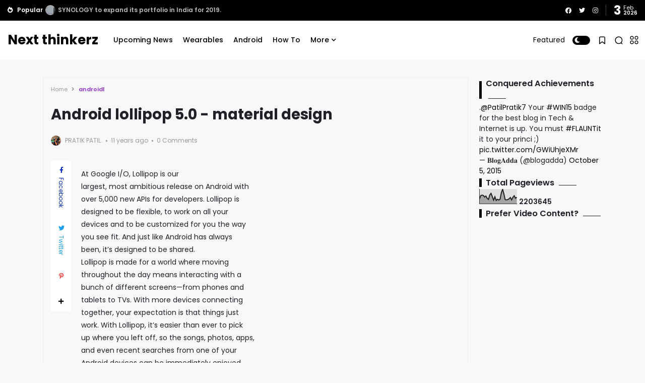

--- FILE ---
content_type: text/html; charset=UTF-8
request_url: https://www.nextthinkerz.com/2014/10/android-lollipop-50-material-design.html
body_size: 39634
content:
<!DOCTYPE html>
<html class='ltr' dir='ltr' lang='en' xmlns='http://www.w3.org/1999/xhtml' xmlns:b='http://www.google.com/2005/gml/b' xmlns:data='http://www.google.com/2005/gml/data' xmlns:expr='http://www.google.com/2005/gml/expr'>
<head>
<meta content='text/html; charset=UTF-8' http-equiv='Content-Type'/>
<meta content='width=device-width, initial-scale=1, minimum-scale=1, maximum-scale=1, user-scalable=yes' name='viewport'/>
<title>Android lollipop 5.0 - material design</title>
<link href='//fonts.gstatic.com' rel='dns-prefetch'/>
<link href='//dnjs.cloudflare.com' rel='dns-prefetch'/>
<link href='//1.bp.blogspot.com' rel='dns-prefetch'/>
<link href='//2.bp.blogspot.com' rel='dns-prefetch'/>
<link href='//3.bp.blogspot.com' rel='dns-prefetch'/>
<link href='//4.bp.blogspot.com' rel='dns-prefetch'/>
<link href='//www.blogger.com' rel='dns-prefetch'/>
<meta content='blogger' name='generator'/>
<link href='https://www.nextthinkerz.com/favicon.ico' rel='icon' type='image/x-icon'/>
<link href='https://www.nextthinkerz.com/2014/10/android-lollipop-50-material-design.html' rel='canonical'/>
<meta content='Next Thinkerz is a tech salon, where I&#39;m striving to brush up your knowledge about gadgets, apps and other nuances of the tech world.' name='description'/>
<!-- Metadata for Open Graph protocol. See http://ogp.me/. -->
<meta content='en' property='og:locale'/>
<meta content='article' property='og:type'/>
<meta content='Android lollipop 5.0 - material design' property='og:title'/>
<meta content='https://www.nextthinkerz.com/2014/10/android-lollipop-50-material-design.html' property='og:url'/>
<meta content='Next Thinkerz is a tech salon, where I&#39;m striving to brush up your knowledge about gadgets, apps and other nuances of the tech world.' property='og:description'/>
<meta content='Next thinkerz' property='og:site_name'/>
<meta content='summary_large_image' name='twitter:card'/>
<meta content='Android lollipop 5.0 - material design' name='twitter:title'/>
<meta content='https://www.nextthinkerz.com/2014/10/android-lollipop-50-material-design.html' name='twitter:domain'/>
<meta content='Next Thinkerz is a tech salon, where I&#39;m striving to brush up your knowledge about gadgets, apps and other nuances of the tech world.' name='twitter:description'/>
<link rel="alternate" type="application/atom+xml" title="Next thinkerz - Atom" href="https://www.nextthinkerz.com/feeds/posts/default" />
<link rel="alternate" type="application/rss+xml" title="Next thinkerz - RSS" href="https://www.nextthinkerz.com/feeds/posts/default?alt=rss" />
<link rel="service.post" type="application/atom+xml" title="Next thinkerz - Atom" href="https://www.blogger.com/feeds/896478238679683562/posts/default" />

<link rel="alternate" type="application/atom+xml" title="Next thinkerz - Atom" href="https://www.nextthinkerz.com/feeds/5062194387197602320/comments/default" />
<!-- Font Awesome Free -->
<link href='https://use.fontawesome.com/releases/v5.15.4/css/all.css' rel='stylesheet'/>
<!-- Google Font -->
<link as='style' href='https://fonts.googleapis.com/css2?family=Poppins:wght@400;500;600;700&display=swap' rel='stylesheet'/>
<!-- Theme CSS Style -->
<style id='page-skin-1' type='text/css'><!--
/*!***************************************************************
* Theme Name          : Gello
* Theme Version       : 1.0.0
* Theme Designer      : IW Studio
* Theme Description   : Magazine & News Blogger Theme
****************************************************************/
/*-- Theme Properties --*/
:root{
--body-font:normal normal 14px Poppins;
--body-bg:#f7f8f9 none repeat fixed top center;
--body-bgc:#f7f8f9;
--hLogo-size:80px;
--main-color:#9932cc;
--child-color:#d88df7;
--text-color:#202124;
--link-color:#000000;
--ticker-bg:#000000;
--ticker-c:#ffffff;
--widget-bg:#ffffff;
--mega-bg:#ffffff;
--links-bg:#f5f8fa;
--quotes-bg:#ffffff;
--quotes-c:#202124;
--check-bg:#4ab33c;
--info-bg:#1528a4;
--exclamation-bg:#dd9d16;
--error-bg:#ef0c0c;
--border-radius:1px;
--border-c:#efefef;
--transition: all .3s;
--transition-2: all .4s ease;
--transform: translateX(-4%);
}
html.dark{
--body-bg:#242d4a none repeat fixed top left;
--body-bgc:#242d4a;
--main-color:#136594;
--child-color:#6010a9;
--text-color:#e7e7e7;
--link-color:#e7e7e7;
--widget-bg:#1d2239;
--mega-bg:#1d2239;
--links-bg:#252f59;
--border-c:#1d2545;
--quotes-bg:#1d2239;
--quotes-c:#e7e7e7;
}
html.rtl{
--body-font: normal normal 15px 'Tajawal',sans-serif;
--transform: translateX(4%);
}
/*!**********************************
* Reset
*************************************/
html {
position: relative;
-webkit-text-size-adjust: 100%;
}
a,
abbr,
acronym,
address,
applet,
b,
big,
blockquote,
body,
caption,
center,
cite,
code,
dd,
del,
dfn,
div,
dl,
dt,
em,
fieldset,
font,
form,
h1,
h2,
h3,
h4,
h5,
h6,
html,
i,
iframe,
img,
ins,
kbd,
label,
legend,
li,
object,
p,
pre,
q,
s,
samp,
small,
span,
strike,
strong,
sub,
sup,
table,
tbody,
td,
tfoot,
th,
thead,
tr,
tt,
u,
ul,
var {
padding: 0;
margin: 0;
border: 0;
outline: 0;
vertical-align: baseline;
background: 0;
text-decoration: none;
}
iframe {
border-radius: var(--border-radius);
max-width: 100%;
}
ol,
ul {
padding: 0;
list-style: none;
margin: 0;
}
u {
text-decoration: underline;
}
strike {
text-decoration: line-through;
}
pre {
white-space: pre-wrap;
}
.clear,
.clearfix {
clear: both;
}
a[style*="1em"] {
margin: 0 !important;
}
/*!**********************************
* General
***********************************/
.quickedit,
.cookie-choices-info,
a[href="[bookmarks]"],
a[href="[contactus]"] {
display:none;
visibility:hidden;
opacity:0
}
h1,
h2,
h3,
h4,
h5,
h6 {
word-wrap: break-word;
font-weight: 600;
}
.postBody {
line-height: 1.8;
}
.postBody h1,
.postBody h2,
.postBody h3 {
margin-top: 1em;
margin-bottom: 1em;
color: var(--link-color);
}
.postBody ul {
list-style: disc;
}
.postBody ol {
list-style: decimal;
}
.postBody ul,
.postBody ol {
margin: 0 0 0 1.2em;
}
.rtl .postBody ul,
.rtl .postBody ol {
margin: 0 1.2em 0 0;
}
.postBody p {
margin-top: 1em;
margin-bottom: 1em;
}
li > ul,
li > ol {
margin: 0;
}
b,
strong {
font-weight: 600;
}
dfn,
cite,
em,
i {
font-style: normale;
}
abbr,
acronym {
cursor: help;
}
mark,
ins {
text-decoration: none;
}
img {
height: auto;
max-width: 100%;
border-radius: var(--border-radius);
}
button,
input,
select,
textarea {
vertical-align:baseline;
*vertical-align:middle;
border: 0;
background: 0;
}
button,
html input[type="button"],
input[type="reset"],
input[type="submit"]{
border:0;
outline:none;
cursor:pointer;
padding:0;
-webkit-appearance:button
}
input[type="checkbox"],
input[type="radio"]{
box-sizing:border-box;
padding:0
}
input[type="search"]{
-webkit-appearance:textfield;
-webkit-box-sizing:content-box;
-moz-box-sizing:content-box;
box-sizing:content-box
}
input[type="search"]::-webkit-search-decoration{
-webkit-appearance:none
}
button::-moz-focus-inner,
input::-moz-focus-inner{
border:0;
padding:0
}
input[type="text"],
input[type="email"],
input[type="password"],
input[type="search"],
input[type="url"]{
border:0;
font-size:inherit;
padding:0;
}
input[type="text"]:focus,
input[type="email"]:focus,
input[type="password"]:focus,
input[type="search"]:focus,
input[type="url"]:focus,
textarea:focus{
outline:none;
}
a {
color: var(--link-color);
text-decoration: none;
}
a:active,
a:focus,
a:hover {
color: var(--main-color);
}
.dark a:active,
.dark a:focus,
.dark a:hover {
color: #fff;
}
*,
:after,
:before {
-webkit-box-sizing: border-box;
-moz-box-sizing: border-box;
box-sizing: border-box;
}
.fa,
.fas {
font-weight: 900;
}
.fa,
.far,
.fas {
font-family: "Font Awesome 5 Free";
}
.faStyle a:before,
.fab{
font-family:"Font Awesome 5 Brands";
}
body {
position: relative;
background: var(--body-bg);
color: var(--text-color);
font: var(--body-font);
}
body.offScroll {
overflow: hidden;
height: 100%;
}
.no-items.section,
.settings.wrapper,
.postaAds.wrapper {
opacity:0;
visibility: hidden;
display: none;
}
.ads {
text-align: center;
}
/*====== Widgets Heading ======*/
.widget-heading {
position: relative;
display: flex;
align-items: center;
justify-content: space-between;
}
.widget-heading h3 {
position: relative;
}
.widget-heading > *:not(:last-child) {
margin: 0 15px 0 0;
}
.rtl .widget-heading > *:not(:last-child) {
margin: 0 0 0 15px;
}
.viewAll,
.clearAll {
margin-inline-start: auto;
font-size: 10px;
color: #999;
}
/*====== Multiple Post ======*/
.gridLayout .posts {
display: -ms-grid;
display: grid;
grid-gap: 20px;
-ms-grid-gap: 20px;
}
.post {
position: relative;
}
.postImage {
position: relative;
overflow: hidden;
}
.comment .hasImage,
.category .hasImage,
.post .hasImage,
.category .noImage,
.post .noImage {
display: block;
width: 100%;
height: 100%;
background-size: cover;
background-position: center;
background-repeat: no-repeat;
}
.post .hasImage {
width: 105%;
}
.postCat {
font-size: 11px;
font-weight: 600;
}
.postCat a {
color: var(--main-color);
}
.postSnippet {
color: #676767;
font-size: 12px;
margin-bottom: 15px;
}
.dark .postSnippet {
color: #cdcdcd;
}
.postMeta {
display: flex;
align-items: center;
font-size: 12px;
color: #999;
flex-wrap: wrap;
}
.postMeta > span {
display: flex;
align-items: center;
}
.postMeta > span:not(:last-child) {
margin: 0 5px 0 0;
}
.rtl .postMeta > span:not(:last-child) {
margin: 0 0 0 5px;
}
.postAuthor {
text-transform: uppercase;
}
.postMeta > span:not(:last-child):after {
content: '';
width: 3px;
height: 3px;
background-color: #999;
border-radius: 100px;
margin: 0 2px 0 7px;
}
.rtl .postMeta > span:not(:last-child):after {
margin: 0 7px 0 2px;
}
.postMeta > span.postCat:after {
display:none;
}
/*====== Image Hove Effect ======*/
.postImage .hasImage.lazy {
transition: var(--transition-2);
-webkit-transition: var(--transition-2);
}
.postImage:hover .hasImage.lazy {
-webkit-transform: var(--transform);
transform: var(--transform);
}
/*====== Video Icon ======*/
.slider-2 .post:not(.item-2) [data-icon="video"]:after,
.FeaturedPost [data-icon="video"]:after {
top: 25px;
left: 25px;
right: auto;
transform: none;
}
.rtl .slider-2 .post:not(.item-2) [data-icon="video"]:after,
.rtl .FeaturedPost [data-icon="video"]:after {
right: 25px;
left: auto;
}
.sided-4 [data-icon="video"]:after {
top: 8px;
right: 8px;
left: auto;
transform: none;
width: 20px;
height: 20px;
border-radius: 1px;
}
.rtl .sided-4 [data-icon="video"]:after {
left: 8px;
right: auto;
}
.FeaturedPost [data-icon="video"]:after {
right: 65px;
left: auto;
}
.rtl .FeaturedPost [data-icon="video"]:after {
left: 65px;
right: auto;
}
[data-icon="video"]:after {
content: "";
position: absolute;
width: 30px;
height: 30px;
background-color: rgb(255 255 255);
background-image: url("data:image/svg+xml,%3Csvg xmlns='http://www.w3.org/2000/svg' aria-hidden='true' role='img' width='1em' height='1em' preserveAspectRatio='xMidYMid meet' viewBox='0 0 24 24'%3E%3Cpath fill='%23000' d='M18 7c0-1.103-.897-2-2-2H4c-1.103 0-2 .897-2 2v10c0 1.103.897 2 2 2h12c1.103 0 2-.897 2-2v-3.333L22 17V7l-4 3.333V7z'/%3E%3C/svg%3E%0A");
top: 50%;
right: 50%;
background-repeat: no-repeat;
background-position: center;
transform: translate(50%,-50%);
border-radius: 10px;
transition: var(--transition);
}
.post:hover [data-icon="video"]:after {
opacity: 0;
}
/*====== Mega Tabs ======*/
.tabsLoading.loader-1 {
position: absolute;
width: 100%;
height: 100%;
top: 0;
background-image: linear-gradient(to top left, var(--widget-bg) -30%,#0000 310%);
}
.tabContent {
position: relative;
}
/*====== Post Save Button ======*/
.postSave {
position: absolute;
display: flex;
top: calc(50% - 15px);
left: calc(50% - 15px);
width: 30px;
height: 30px;
background-color: rgba(255,255,255);
align-items: center;
justify-content: center;
border-radius: 10px;
opacity: 0;
transition: var(--transition);
}
.post:hover > .postImage .postSave {
opacity: 1;
}
.postSave.filled {
opacity: 1;
}
.postSave.filled svg {
fill: #000;
}
/*====== Post Rank ======*/
.postRank {
position: absolute;
bottom: 0;
right: 0;
padding: 0 40px 0 5px;
background-color: var(--child-color);
color: #fff;
font-weight: 500;
font-size: 11px;
}
.rtl .postRank {
right: auto;
left: 0;
padding: 0 5px 0 40px;
}
/*====== Bookmark Page ======*/
.bookMarks-wrapper .posts {
display: -ms-grid;
display: grid;
grid-gap: 20px;
-ms-grid-gap: 20px;
}
.noSecSide .bookMarks-wrapper .posts,
.noSide .bookMarks-wrapper .posts {
grid-template-columns: 1fr 1fr;
}
.bookMarks-wrapper .post {
display: flex;
}
.bookMarks-wrapper .postTitle {
font-size: 15px;
margin-top: 15px;
margin-bottom: 15px;
}
.bookMarks-wrapper .postImage {
width: 150px;
height: 135px;
flex: 0 0 150px;
margin: 0 15px 0 0;
border-radius: var(--border-radius);
}
.rtl .bookMarks-wrapper .postImage {
margin: 0 0 0 15px;
}
.bookMarks-wrapper .postImage span {
display: block;
width: 105%;
height: 100%;
background-size: cover;
background-position: center;
background-repeat: no-repeat;
}
.bookMarks-wrapper .postImage span {
transition: var(--transition-2);
-webkit-transition: var(--transition-2);
}
.bookMarks-wrapper .postImage:hover span {
-webkit-transform: var(--transform);
transform: var(--transform);
}
/*!**********************************
* ShortCode
***********************************/
/*====== Drop Caps ======*/
.postBody a[href="#dropcap"] {
font-size: 73px;
font-weight: 500;
line-height: 62px;
float: left;
display: inline-block;
margin: 0 10px 0 0;
pointer-events: none;
cursor: default;
}
.rtl .postBody a[href="#dropcap"] {
float: right;
margin: 0 0 0 10px;
}
/*====== Links ======*/
.postBody.content a:not([class],[style],[imageanchor],[href="#dropcap"],.title) {
background-image: linear-gradient(to top left, var(--main-color) -2500%,#0000 300%);
}
.postBody.content a:not([class],[style],[imageanchor],[href="#dropcap"],.title) {
-webkit-transition: .4s;
transition: .4s;
background-position: 0 100%;
background-repeat: repeat-x;
font-weight: 600;
background-size: 4px 3px;
text-decoration: none;
-webkit-transition: background-size .2s;
transition: all .5s;
}
.postBody.content a:not([class],[style],[imageanchor],[href="#dropcap"],.title):hover {
background-size: 4px 50px;
}
/*====== Buttons ======*/
.postBody a.faStyle {
color: var(--main-color);
background-image: linear-gradient(to top left, var(--main-color) -2500%,#0000 300%);
padding: 10px 20px;
display: inline-block;
border-radius: 1px;
margin-bottom: 6px;
}
.postBody a.faStyle:not(.noTxt) i {
margin: 0 10px 0 0;
}
.rtl .postBody a.faStyle:not(.noTxt) i {
margin: 0 0 0 10px;
}
/*====== Block Quote ======*/
.postBody blockquote {
border-top: 1px solid var(--border-c);
border-bottom: 1px solid var(--border-c);
border-radius: 1px;
padding: 30px 30px 30px 70px;
position: relative;
display: block;
}
.postBody blockquote:not(.faStyle):before {
content: "\f10e";
font-family: 'Font Awesome 5 Free';
font-weight: 600;
position: absolute;
left: 30px;
}
/*====== Alert Msgs ======*/
.postBody blockquote.faStyle {
background-color: var(--main-color);
color: #fff;
padding: 15px;
display: inline-block;
border-radius: 1px;
margin: 5px 0;
}
.postBody blockquote.check {
background-color: #0000;
background-image: linear-gradient(to top left, var(--check-bg) -2500%,#0000 300%);
color: var(--check-bg);
}
.postBody blockquote.info {
background-color: #0000;
background-image: linear-gradient(to top left, var(--info-bg) -2500%,#0000 300%);
color: var(--info-bg);
}
.postBody blockquote.exclamation {
background-color: #0000;
background-image: linear-gradient(to top left, var(--exclamation-bg) -2500%,#0000 300%);
color: var(--exclamation-bg);
}
.postBody blockquote.times {
background-color: #0000;
background-image: linear-gradient(to top left, var(--error-bg) -2500%,#0000 300%);
color: var(--error-bg);
}
.postBody blockquote.faStyle i {
width: 23px;
height: 23px;
display: inline-flex;
align-items: center;
justify-content: center;
font-size: 12px;
}
.postBody blockquote.faStyle:not(.noTxt) i {
margin: 0 10px 0 0;
}
.rtl .postBody blockquote.faStyle:not(.noTxt) i {
margin: 0 0 0 10px;
}
/*====== Post Rank ======*/
a[href="#isScore"] {
display: none;
}
.post-rank-wrapper {
display: grid;
grid-template-columns: auto 1fr;
background-image: linear-gradient(to top left, var(--main-color) -2500%,#0000 300%);
margin: 5px 0;
}
.post-rank-item {
padding: 15px;
}
.post-rank-item:last-child {
grid-row: 1/ span 2;
grid-column: 1;
background-color: var(--main-color);
display: flex;
color: #fff;
justify-content: center;
}
.post-rank-label {
display: flex;
justify-content: space-between;
}
.post-rank-item:last-child .post-rank-label {
flex-direction: column;
}
.post-rank-item:last-child .post-rank-label strong {
font-size: 30px;
}
.post-rank-item:last-child .post-rank-progress {
display: none;
}
.post-rank-progress {
display: flex;
background-image: linear-gradient(to top left, var(--main-color) -2500%,#0000 300%);
border-radius: var(--border-radius);
}
.post-rank-progress-bar {
background-color: var(--main-color);
height: 5px;
transition: width 400ms ease;
border-radius: var(--border-radius);
width: 0;
}
/*!**********************************
* Header
*************************************/
.header.wrapper {
position: relative;
width: 100%;
z-index: 1;
transition: var(--transition);
}
.header.fixed {
position: fixed;
max-width: 100%;
top: 0;
padding: 0;
}
.header.fixed .mainBar {
margin: 0;
}
.header.fixed .mainBar .rowThree {
opacity: 0;
visibility: hidden;
}
/*====== mainBar ======*/
.mainBar {
width: 100%;
position: relative;
}
.mainBar .rowOne {
width: 100%;
position: relative;
}
.mainBar .rowTwo {
position: relative;
justify-content: space-between;
padding: 0 15px;
background-color: var(--widget-bg);
border-radius: 1px;
}
.dark .mainBar .rowTwo {
background-image: linear-gradient(90deg, var(--main-color) 0, var(--child-color) 100%);
}
.mainBar .rowTwo,
.mainBar .rowTwo .colOne {
display: flex;
align-items: center;
width: 100%;
}
.mainBar .rowTwo .colOne > div:not(:last-child) {
margin: 0 30px 0 0;
}
.rtl .mainBar .rowTwo .colOne > div:not(:last-child) {
margin: 0 0 0 30px;
}
.mainBar .rowTwo.noMenu {
padding: 15px;
}
.mainBar .rowTwo .colTwo ul {
display: flex;
align-items: center;
}
.mainBar .rowTwo .colTwo ul li:not(:last-child) {
margin: 0 15px 0 0;
}
.rtl .mainBar .rowTwo .colTwo ul li:not(:last-child) {
margin: 0 0 0 15px;
}
.mainBar .rowTwo .colTwo ul li:not([class]) {
display: none;
}
/*------ ticker ------*/
.mainBar .rowThree {
display: flex;
justify-content: space-between;
background-color: var(--ticker-bg);
color: var(--ticker-c);
padding: 0 15px;
}
.mainBar .rowThree a {
color: var(--ticker-c);
}
.mainBar .rowThree .colOne {
display: flex;
align-items: center;
padding: 10px 0;
}
.mainBar .rowThree .colOne.no-items {
display: none;
}
.mainBar .rowThree .colOne a {
font-size: 12px
}
.mainBar .rowThree .colTwo {
padding: 10px 0;
}
.mainBar .rowThree ul {
display: flex;
flex-wrap: wrap;
align-items: center;
}
.mainBar .rowThree .showBar {
display: none;
}
.mainBar .rowThree li:not(:last-child) {
margin: 0 15px 0 0;
}
.rtl .mainBar .rowThree li:not(:last-child) {
margin: 0 0 0 15px;
}
.mainBar .rowThree .PopularPosts {
display: flex;
align-items: center;
}
.mainBar .rowThree .title {
font-size: 12px;
margin: 0 5px 0 0;
}
.mainBar .rowThree .title:before {
content: "\f7e4";
font-family: 'font awesome 5 free';
margin: 0 5px 0 0;
font-weight: 600;
}
.rtl .mainBar .rowThree .title,
.rtl .mainBar .rowThree .title:before {
margin: 0 0 0 5px;
}
.mainBar .rowThree .itemWrap:not(.item-0) {
display: none;
}
.mainBar .rowThree .post {
display: flex;
align-items: center;
flex-wrap: wrap;
}
.mainBar .rowThree .post > *:not(:last-child) {
margin: 0 5px 0 0;
}
.rtl .mainBar .rowThree .post > *:not(:last-child) {
margin: 0 0 0 5px;
}
.mainBar .rowThree .postTitle {
font-size: 12px;
}
.mainBar .rowThree .postImage {
width: 20px;
height: 20px;
flex: 0 0 20px;
border-radius: 100px;
}
.mainBar .rowThree .postImage [data-icon="video"]:after {
opacity: 0;
visibility: hidden;
}
/*------ curDate ------*/
.curDate {
display: flex;
align-items: center;
line-height: 1;
}
.curDate .curDay {
font-size: 24px;
font-weight: 700;
margin: 0 5px 0 0;
line-height: .8;
}
.rtl .curDate .curDay {
margin: 0 0 0 5px;
}
.curDate .curMonthYear {
display: flex;
flex-direction: column;
font-weight: 400;
font-size: 11px;
}
.curDate .curMonthYear strong {
font-size: 10px;
}
.curDate:not(:first-child) {
border-left: 1px solid #ffffff40;
padding: 0 0 0 15px;
}
.rtl .curDate:not(:first-child) {
border-right: 1px solid #ffffff40;
border-left: 0;
padding: 0 15px 0 0;
}
.curDate:first-child:not(:last-child) {
border-right: 1px solid #ffffff40;
padding: 0 15px 0 0;
}
.rtl .curDate:first-child:not(:last-child) {
border-left: 1px solid #ffffff40;
border-right: 0;
padding: 0 0 0 15px;
}
.curDate:not(:first-child,:last-child) {
border-right: 1px solid #ffffff40;
padding: 0 15px 0 15px;
}
.rtl .curDate:not(:first-child,:last-child) {
border-right: 1px solid #ffffff40;
padding: 0 15px 0 15px;
}
/*------ slidePanel ------*/
.panelOpen a {
display: grid;
grid-template-columns: 1fr 1fr;
grid-gap: 5px;
}
.panelOpen i {
border: 0px solid currentColor;
box-shadow: 0px 0px 0px 1.4px currentColor;
width: 4px;
height: 4px;
display: block;
border-radius: 1px;
}
.slidePanel {
position: fixed;
top: 0;
left: 0;
height: 100%;
width: 100%;
visibility: hidden;
z-index: 2;
}
.slidePanel.visible {
visibility: visible;
}
.slidePanel:after {
position: absolute;
content: "";
background-color: var(--links-bg);
opacity: .99;
top: 0;
bottom: 0;
left: 0;
width: 100%;
height: 100%;
cursor: pointer;
}
.panelInner {
position: fixed;
max-width: 300px;
width: 100%;
height: 100%;
top: 0;
background-color: var(--widget-bg);
z-index: 1;
transform: translate3d(-100%, 0, 0);
transition: var(--transition);
}
.rtl .panelInner {
transform: translate3d(100%, 0, 0);
}
.slidePanel.visible .panelInner {
transform: translate3d(0, 0, 0);
}
.panelHeader {
display: flex;
justify-content: space-between;
align-items: center;
height: 65px;
padding: 10px 15px;
}
.panelHeader img {
display: block;
width: 100%;
max-width: 70px;
}
.panelContent {
padding: 15px;
overflow: auto;
height: calc(100% - 65px);
}
.panelContent::-webkit-scrollbar {
width: 12px;
}
.panelContent::-webkit-scrollbar-track {
background-color: var(--widget-bg);
}
.panelContent::-webkit-scrollbar-thumb {
background-color: var(--main-color);
border: 4px solid var(--widget-bg);
border-radius: 1px;
}
.panelContent .widget {
border-radius: 1px;
margin-bottom: 25px;
display: grid;
grid-row-gap: 20px;
}
.panelContent #menu-2 > li > ul {
padding: 0 0 0 5px;
}
.rtl .panelContent #menu-2 > li > ul {
padding: 0 5px 0 0;
}
.panelContent #menu-2 > li > a {
font-weight: 500;
}
.panelContent #menu-2 li a {
padding: 5px 0;
display: inline-block;
}
.panelContent #menu-2 .hasMenu > a {
display: flex;
align-items: center;
justify-content: space-between;
}
.panelContent #menu-2 .hasMenu > a:after {
content: "\f054";
font-size: 9px;
font-weight: 600;
font-family: 'Font Awesome 5 Free';
}
.rtl .panelContent #menu-2 .hasMenu > a:after {
content: "\f053";
}
.panelContent #menu-2 .hasMenu.down > a:after {
content: "\f078";
}
.panelContent #menu-2 .subItem {
display: none;
}
.panelContent #menu-2 .hasMenu.down .subItem {
display: block;
}
.panelContent #menu-2 .subMenu li {
margin-top: 10px;
}
/*------ mainBar Logo ------*/
.mainBar .headerLogo img {
width: var(--hLogo-size);
flex: 0 0 var(--hLogo-size);
display: flex;
border-radius: 0;
}
.mainBar .headerTitle .title {
font-size: 26px;
font-weight: 900;
}
/*------ mainBar Menu ------*/
.mainMenu #menu-1 {
display: flex;
align-items: center;
flex-wrap: wrap;
}
.mainMenu #menu-1 > li:not(:last-child) {
margin: 0 20px 0 0;
}
.rtl .mainMenu #menu-1 > li:not(:last-child) {
margin: 0 0 0 20px;
}
.mainMenu #menu-1 ul li {
position: relative;
}
.mainMenu #menu-1 .subItem {
display: none;
}
.mainMenu #menu-1 > li >  a {
position: relative;
font-weight: 500;
padding: 28px 0;
display: flex;
align-items: center;
}
.mainMenu #menu-1 > li > a:before {
position: absolute;
content: "";
height: 3px;
background-color: var(--main-color);
right: 1px;
margin: 0 auto;
bottom: 0;
width: calc(100% - 1px);
transition: var(--transition-2);
transform: scaleX(0);
transform-origin: top center;
}
.dark .mainMenu #menu-1 > li > a:before {
background-color: var(--link-color);
}
.mainMenu #menu-1 > li:hover > a:before {
transform: scaleX(1);
}
.mainMenu #menu-1 > li >  a:after {
margin: 0 0 0 5px;
}
.rtl .mainMenu #menu-1 > li >  a:after {
margin: 0 5px 0 0;
}
.mainMenu #menu-1 > li > ul {
position: absolute;
visibility: hidden;
opacity: 0;
background-color: var(--mega-bg);
transform: translateY(-10px);
transition: var(--transition);
pointer-events: none;
}
.mainMenu #menu-1 > li:hover > ul {
visibility: visible;
opacity: 1;
z-index: 1;
transform: translateY(0);
pointer-events: auto;
}
/*------ Sub Menu ------*/
.mainMenu .hasMenu > a:after {
content: "\f078";
font-weight: 600;
font-size: 10px;
font-family: "Font Awesome 5 Free";
}
.mainMenu .subMenu {
width: 150px;
border-radius: 1px;
}
.mainMenu #menu-1 .subMenu .subItem {
display: block;
}
.mainMenu .subMenu .subItem:not(:last-child) {
border-bottom: 1px solid #7878780d;
}
.mainMenu .subMenu .subItem a {
padding: 10px;
display: flex;
}
/*------ Chunked Menu ------*/
.mainMenu .subMenu.chunked {
display: grid;
grid-template-columns: auto auto auto auto auto auto;
width: auto;
grid-gap: 50px;
padding: 15px;
left: 0;
right: 0;
border-top: 1px solid var(--border-c);
}
.mainMenu .subMenu.chunked .subItem {
border: 0;
}
.mainMenu .subMenu.chunked .subItem:first-child a {
font-weight: 600;
font-size: 16px;
}
/*------ Mega Menu ------*/
.mainMenu .hasMega > a:after {
content: "\f078";
font-weight: 600;
font-size: 10px;
font-family: "Font Awesome 5 Free";
}
.mainMenu .megaMenu {
display: flex;
width: 100%;
left: 0;
right: 0;
overflow: hidden;
border-radius: 1px;
border-top: 1px solid var(--border-c);
}
.mainMenu .megaMenu .tabsSelect {
width: 223px;
flex: 0 0 223px;
display: flex;
flex-direction: column;
padding: 15px;
background-image: linear-gradient(to top left, var(--main-color) -2500%,#0000 300%);
}
.mainMenu .megaMenu .tabsSelect li:not(:last-child) {
margin-bottom: 15px;
}
.mainMenu .megaMenu .tabsSelect li {
font-weight: 500;
display: flex;
align-items: center;
justify-content: space-between;
}
.mainMenu .megaMenu .tabsSelect .active:after {
content: "\f105";
font-family: 'Font Awesome 5 Free';
font-weight: 600;
color: var(--main-color);
}
.rtl .mainMenu .megaMenu .tabsSelect .active:after {
content: "\f104";
}
.mainMenu .megaMenu .tabsSelect .active a {
color: var(--main-color);
}
.megaMenu .tabContent:not(.active) {
display: none;
}
.mainMenu .posts {
display: grid;
grid-template-columns: 1fr 1fr 1fr 1fr;
grid-gap: 20px;
padding: 20px;
}
.mainMenu .megaMenu .tabsContainer {
width: 100%;
}
.mainMenu .megaMenu .tabsContainer .posts {
grid-template-columns: 1fr 1fr 1fr;
}
.mainMenu .posts::-webkit-scrollbar {
height: 12px;
}
.mainMenu .posts::-webkit-scrollbar-track {
background-color: var(--border-c);
}
.mainMenu .posts::-webkit-scrollbar-thumb {
background-color: var(--main-color);
border: 4px solid var(--border-c);
border-radius: 1px;
}
.mainMenu .post {
display: flex;
}
.mainMenu .postImage {
width: 105px;
height: 90px;
margin: 0 15px 0 0;
flex: 0 0 105px;
border-radius: var(--border-radius);
}
.rtl .mainMenu .postImage {
margin: 0 0 0 15px;
}
.mainMenu .postTitle {
font-size: 13px;
margin-bottom: 10px;
}
.mainMenu .postCat,
.mainMenu .postAuthor {
display: none;
}
/*------ Popup Search ------*/
.searchOpen a {
display: grid;
}
.popSearch {
position: fixed;
top: 0;
left: 0;
right: 0;
bottom: 0;
background-color: var(--widget-bg);
opacity: .99;
z-index: 2;
width: 100%;
height: 100%;
display: none;
}
.popSearch.visible {
display: flex;
}
.popSearch .searchInner {
margin: auto;
max-width: 600px;
position: relative;
width: 100%;
padding-left: 15px;
padding-right: 15px;
}
.popSearch form {
width: 100%;
padding: 20px 15px;
background-image: linear-gradient(to top left, var(--main-color) -2500%,#0000 300%);
font-size: 19px;
color: var(--main-color);
display: flex;
justify-content: space-between;
border-radius: 1px;
}
.popSearch button {
color: var(--main-color);
margin: 0 0 0 10px;
}
.rtl .popSearch button {
margin: 0 10px 0 0;
}
.popSearch input {
color: var(--main-color);
width: 100%;
padding: 0;
}
.popSearch input[type="text"]::placeholder {
color: var(--main-color);
}
.searchResults {
position: relative;
display: grid;
grid-gap: 20px;
width: 100%;
max-height: 405px;
overflow: auto;
border-top: 1px solid var(--mega-bg);
background-color: var(--widget-bg);
padding: 15px 0;
border-radius: 1px;
}
.searchResults h4 {
color: #999;
font-weight: 400;
}
.searchResults::-webkit-scrollbar {
width: 12px;
}
.searchResults::-webkit-scrollbar-track {
background-color: var(--widget-bg);
}
.searchResults::-webkit-scrollbar-thumb {
background-color: var(--main-color);
border: 4px solid var(--widget-bg);
border-radius: 1px;
}
.searchResults .postImage {
width: 70px;
height: 70px;
flex: 0 0 70px;
border-radius: var(--border-radius);
}
.searchResults .posts {
display: flex;
flex-direction: column;
}
.searchResults .post:not(:last-child) {
margin-bottom: 15px;
}
.searchResults .post {
display: flex;
align-items: center;
}
.searchResults .post > div:not(:last-child) {
margin: 0 15px 0 0;
}
.rtl .searchResults .post > div:not(:last-child) {
margin: 0 0 0 15px;
}
.searchResults .postTitle {
font-size: 14px;
margin-bottom: 5px;
}
.searchTags span {
display: inline-block;
padding: 4px 6px;
font-size: 12px;
font-weight: 400;
border-radius: 1px;
border: 1px solid var(--border-c);
margin: 0 5px 0 0;
}
.rtl .searchTags span {
margin: 0 0 0 5px;
}
.searchTags span.postCat a {
color: var(--link-color);
}
/*------ Book Mark Button ------*/
.bookMark a {
display: flex;
align-items: center;
}
.bookMark .bmCount {
position: relative;
display: none;
background-color: #ff0000;
color: #ffffff;
font-size: 11px;
padding: 0 3px;
height: 16px;
border-radius: 1px;
position: relative;
}
/*------ Dark Mode Switcher ------*/
.darkSwitch a {
position: relative;
display: grid;
height: 18px;
width: 35px;
background-color: currentColor;
border-radius: 10px;
align-items: center;
transition: var(--transition);
}
.darkSwitch a:before {
content: "\f186";
font-family: 'Font Awesome 5 Free';
position: absolute;
color: var(--border-c);
width: 18px;
height: 18px;
display: flex;
font-size: 11px;
left: 0;
border-radius: 100px;
font-weight: 600;
align-items: center;
justify-content: center;
transition: .2s;
}
.dark .darkSwitch a:before {
content: "\f185";
transform: translateX(100%);
}
/*!**********************************
* Main Wrapper
*************************************/
.main.wrapper {
position: relative;
width: 100%;
display: flex;
flex-direction: column;
}
.main.wrapper > div:not(:last-child) {
margin-bottom: 35px;
}
.main.noBlock,
body:not(.Multiple) .main.wrapper {
margin-top: 35px;
}
.layouts {
width: 100%;
position: relative;
}
/*====== Block 1 ======*/
.main .rowOne {
width: 100%;
display: flex;
flex-direction: column;
}
.main .rowOne > div:not(:last-child) {
margin-bottom: 35px;
}
.main .rowOne .layoutOne > div:not(:last-child) {
margin-bottom: 20px;
}
/*------ Slider 1 ------*/
.slider-1 .loader-1,
[data-collect*="slider-1"] .loader-1 {
min-height: 120px;
}
.slider-1 {
padding: 15px;
background-color: var(--widget-bg);
border-bottom: 1px solid var(--border-c);
background-image: linear-gradient(to top left, var(--main-color) -2500%,#0000 300%);
}
.slider-1 .slide-2 .postImage {
width: 100%;
height: 130px;
margin-bottom: 15px;
border-radius: var(--border-radius);
}
.slider-1 .slide-2 .postTitle {
font-size: 13px;
margin-bottom: 10px;
margin-top: 10px;
}
.slider-1 .slide-2 .postAuthor {
display: none;
}
/*------ Slider 3 ------*/
.slider-3 .loader-3,
[data-collect*="slider-3"] .loader-1 {
min-height: 120px;
}
.slider-3 {
padding: 15px;
background-color: var(--widget-bg);
border-bottom: 1px solid var(--border-c);
background-image: linear-gradient(to top left, var(--main-color) -2500%,#0000 300%);
}
.slider-3 .slide-2 .post {
display: flex;
align-items: center;
}
.slider-3 .slide-2 .post > div:not(:last-child) {
margin: 0 15px 0 0;
}
.rtl .slider-3 .slide-2 .post > div:not(:last-child) {
margin: 0 0 0 15px;
}
.slider-3 .slide-2 .postImage {
width: 90px;
height: 90px;
flex: 0 0 90px;
border-radius: 100px;
}
.slider-3 .slide-2 .postTitle {
font-size: 13px;
margin-top: 10px;
}
.slider-3 .slide-2 .postMeta {
display: none;
}
/*------ Slider 4 ------*/
.slider-4 {
display: block;
}
.main .rowTwo .slider-4 {
margin-bottom: 35px;
}
.slider-4 .widget-heading {
margin-bottom: 20px;
}
.slider-4 .postImage {
width: 100%;
height: 150px;
}
.slider-4 .postCat {
position: absolute;
top: 0;
left: 0;
padding: 4px 6px;
background-color: var(--main-color);
}
.slider-4 .postCat a {
color: #fff;
}
.slider-4 .postTitle {
font-size: 15px;
margin-top: 15px;
margin-bottom: 15px;
}
.slider-4 .postAuthor {
display: none;
}
.slider-4 .owl-carousel .owl-dots {
text-align: start;
}
/*------ Block 1 Ads ------*/
.main .rowOne .ads {
max-width: 880px;
margin: 0 auto;
position: relative;
}
/*====== Block 2 ======*/
.main .rowTwo {
width: 100%;
max-width: 1140px;
margin: 0 auto;
display: flex;
padding-left: 15px;
padding-right: 15px;
flex-wrap: wrap;
justify-content: flex-start;
-webkit-justify-content: flex-start;
}
.main .rowTwo .widget:not(.Blog,[data-type="Quotes"],.slider-2,.slider-4),
.main .rowTwo .postInner,
.main .rowTwo .blogPosts {
margin-bottom: 35px;
display: grid;
grid-row-gap: 20px;
}
.main .rowTwo .postInner.hasHead .postBody img {
display: none;
}
.main .rowTwo .widget.FeaturedPost,
.main .rowTwo .widget.AdSense,
.main .rowTwo .widget[data-type="Ads"],
.main .rowTwo .widget[data-type="Featured"] {
background-color: #0000;
padding: 0;
}
.main .rowTwo .widget-heading {
padding: 0 0 0 13px;
}
.rtl .main .rowTwo .widget-heading {
padding: 0 13px 0 0;
}
.main .rowTwo .widget-heading:before {
content: "";
position: absolute;
top: auto;
bottom: auto;
background-color: var(--link-color);
left: 0;
height: 70%;
width: 5px;
}
.rtl .main .rowTwo .widget-heading:before {
left: auto;
right: 0;
}
.main .rowTwo .widget-heading h3:after {
content: "";
position: relative;
left: 5px;
width: 35px;
height: 1px;
background-color: var(--text-color);
display: inline-block;
}
.rtl .main .rowTwo .widget-heading h3:after {
left: auto;
right: 5px;
}
/*====== Main Sidebar wrapper ======*/
.mainSide {
width: 22%;
}
.mainSide:not(.hidden) {
margin: 0 0 0 2%;
}
.rtl .mainSide:not(.hidden) {
margin: 0 2% 0 0;
}
.noSide .mainSide {
display:none
}
/*====== Secondary Sidebar wrapper ======*/
.secSide {
width: 22%;
}
.secSide:not(.hidden) {
margin: 0 2% 0 0;
}
.rtl .secSide:not(.hidden) {
margin: 0 0 0 2%;
}
.noSecSide .secSide {
display:none
}
/*====== mainBlog wrapper ======*/
.mainBlog {
width: 52%;
margin: 0 auto 0 0;
}
.rtl .mainBlog {
margin: 0 0 0 auto;
}
.noSide.noSecSide .mainBlog {
width:100%
}
.noSide:not(.noSecSide) .mainBlog,
.noSecSide:not(.noSide) .mainBlog {
width:76%
}
/*====== PopularPosts ======*/
.PopularPosts:not([data-type="Ticker"]) .posts {
display: grid;
grid-gap: 15px;
}
.PopularPosts:not([data-type="Ticker"]) .itemWrap:not(:last-child) {
padding-bottom: 15px;
border-bottom: 1px solid var(--border-c);
}
.PopularPosts:not([data-type="Ticker"]) .post {
display: flex;
align-items: center;
}
.PopularPosts:not([data-type="Ticker"]) .post > div:not(:last-child) {
margin: 0 10px 0 0;
}
.rtl .PopularPosts:not([data-type="Ticker"]) .post > div:not(:last-child) {
margin: 0 0 0 10px;
}
.PopularPosts:not([data-type="Ticker"]) .postImage {
width: 65px;
height: 65px;
flex: 0 0 65px;
border-radius: 100px;
}
.PopularPosts:not([data-type="Ticker"]) .postTitle {
font-size: 13px;
margin-bottom: 5px;
}
/*====== FeaturedPost ======*/
.FeaturedPost .postImage {
height: 350px;
border-radius: 1px;
width: 100%;
}
.FeaturedPost .hasImage.lazy:before {
background-image: linear-gradient(180deg,rgba(0,0,0,0) 0,rgba(0,0,0,0) 45%,rgba(0,0,0,.4) 60%,#000000d9 100%);
position: absolute;
content: '';
width: 100%;
height: 100%;
left: 0;
top: 0;
right: 0;
}
.FeaturedPost .postImage a:not(.postSave):after {
content: "";
position: absolute;
width: 30px;
height: 30px;
background-image: url("data:image/svg+xml,%3Csvg xmlns='http://www.w3.org/2000/svg' viewBox='0 0 24 24' fill='%23fff'%3E%3Cpath d='M18.7167969,12.5253906c-0.7381592-1.3974609-1.8897705-2.5983887-3.2472534-3.4315186L15.0595703,5.925293 C16.2315674,5.0093994,17,3.5991821,17,2c0-1.3740234-2.5917969-2-5-2S7,0.6259766,7,2 c0,1.5993042,0.7684937,3.0095825,1.9406738,3.9254761L8.52948,9.0947876 c-1.3568726,0.8323975-2.5081177,2.0325317-3.2462769,3.430603c-0.3154297,0.5961914-0.3701172,1.3217773-0.1513672,1.9897461 c0.2001953,0.6108398,0.6162109,1.1064453,1.1401367,1.3603516c1.5718994,0.762146,3.3653564,1.0270386,4.8193359,1.098938 l0.409668,6.5568237C11.5175781,23.7949219,11.7358398,24,12,24s0.4824219-0.2050781,0.4990234-0.46875l0.409668-6.5568237 c1.4539795-0.0718994,3.2473755-0.336731,4.8188477-1.0984497c0.5244141-0.2543945,0.9404297-0.75,1.140625-1.3608398 C19.0869141,13.847168,19.0322266,13.121582,18.7167969,12.5253906z'%3E%3C/path%3E%3C/svg%3E");
background-color: #0000;
background-size: 55%;
background-repeat: no-repeat;
background-position: center;
border-radius: 10px;
top: 25px;
right: 25px;
}
.FeaturedPost .postDetails {
position: absolute;
bottom: 0;
padding: 30px;
left: 0;
right: 0;
transition: var(--transition);
}
.FeaturedPost .postCat {
padding: 4px 6px;
background-color: var(--main-color);
}
.FeaturedPost .postCat a {
color: #fff;
}
.FeaturedPost .post:hover .postDetails {
bottom: 10px;
}
.FeaturedPost .postTitle {
margin-top: 15px;
margin-bottom: 15px;
font-size: 19px;
}
.FeaturedPost .postTitle a {
color: #fff;
}
.FeaturedPost .postMeta {
color: #f9f9f9;
}
.FeaturedPost .postSave {
top: 25px;
left: 25px;
}
.rtl .FeaturedPost .postSave {
right: 25px;
left: auto;
}
/*====== LinkList ======*/
.PageList ul,
.LinkList:not([data-type="Icons"],[data-type="Quotes"],[data-type="Nav"]) ul:not(.noDir) {
display: flex;
flex-direction: column;
flex-wrap: wrap;
}
.PageList li:not(:last-child),
.LinkList:not([data-type="Icons"],[data-type="Quotes"],[data-type="Nav"]) ul:not(.noDir) li:not(:last-child,.subItem) {
margin-bottom:10px;
}
/*------ Icons ------*/
.LinkList[data-type="Icons"] ul {
display: grid;
grid-template-columns: 1fr;
grid-gap: 15px;
}
.LinkList[data-type="Icons"] li:not(:last-child) {
border-bottom: 1px solid var(--border-c);
padding-bottom: 15px;
}
.LinkList[data-type="Icons"] li a {
display: flex;
align-items: center;
font-size: 13px;
font-weight: 500;
word-break: break-all;
}
.LinkList[data-type="Icons"] li a:before {
color: var(--child-color);
margin: 0 15px 0 0;
}
.rtl .LinkList[data-type="Icons"] li a:before {
margin: 0 0 0 15px;
}
.LinkList[data-type="Icons"] .hasCount {
display: flex;
flex-wrap: wrap;
align-items: center;
}
.LinkList[data-type="Icons"] .hasCount strong {
color: #999;
font-size: 11px;
font-weight: 400;
margin: 0 0 0 8px;
}
.rtl .LinkList[data-type="Icons"] .hasCount strong {
margin: 0 8px 0 0;
}
.LinkList[data-type="Icons"] li a:after {
content: "\f054";
font-weight: 600;
font-size: 10px;
font-family: "Font Awesome 5 Free";
margin: 0 0 0 auto;
align-self: center;
}
.rtl .LinkList[data-type="Icons"] li a:after {
margin: 0 auto 0 0;
}
/*------ Quotes ------*/
.LinkList[data-type="Quotes"] {
background-color: var(--quotes-bg);
color: var(--quotes-c);
display: block;
padding-top: 10px;
}
.main .rowTwo .LinkList[data-type="Quotes"] {
margin-bottom: 35px;
}
.LinkList[data-type="Quotes"] .widget-heading {
margin: 0 10px 10px;
}
.LinkList[data-type="Quotes"] .widget-content {
padding: 10px;
}
.LinkList[data-type="Quotes"] .owl-nav {
display: grid;
grid-template-columns: 1fr 1fr;
grid-gap: 10px;
}
.rtl .LinkList[data-type="Quotes"] .owl-nav {
}
.LinkList[data-type="Quotes"] button {
color: var(--quotes-c);
display: flex;
}
.LinkList[data-type="Quotes"] .owl-nav button:before {
font-weight: 600;
font-family: 'Font Awesome 5 Free';
font-size: 10px;
}
.rtl .LinkList[data-type="Quotes"] .owl-nav .owl-next:before,
.LinkList[data-type="Quotes"] .owl-nav .owl-prev:before {
content: "\f053";
}
.rtl .LinkList[data-type="Quotes"] .owl-nav .owl-prev:before,
.LinkList[data-type="Quotes"] .owl-nav .owl-next:before {
content: "\f054";
}
.LinkList[data-type="Quotes"] .disabled {
opacity: .5;
}
.LinkList[data-type="Quotes"] ul {
overflow: hidden;
}
.LinkList[data-type="Quotes"] ul > .quote:not(.item-0) {
display: none;
}
.LinkList[data-type="Quotes"] .quote p {
font-size: 13px;
display: flex;
margin-top: 10px;
margin-bottom: 10px;
}
.LinkList[data-type="Quotes"] .quote span {
font-size: 12px;
text-align: end;
display: block;
font-style: italic;
}
.LinkList[data-type="Quotes"] .quote p:before {
content: '\f10d';
font-family: 'Font Awesome 5 Free';
font-weight: 600;
font-size: 15px;
color: #00000059;
margin: 0 15px 0 0;
line-height: 1.6;
}
.rtl .LinkList[data-type="Quotes"] .quote p:before {
margin: 0 0 0 15px;
}
.quote-slider-progress {
display: flex;
background-image: linear-gradient(to top left, var(--main-color) -2500%,#0000 300%);
border-radius: var(--border-radius);
}
.quote-slider-progress-bar {
background-color: var(--main-color);
height: 5px;
transition: width 400ms ease;
border-radius: var(--border-radius);
width: 0;
}
/*====== Label ======*/
.listLabel ul {
display: flex;
flex-wrap: wrap;
flex-direction: column;
}
.listLabel li:not(:last-child) {
margin-bottom: 10px;
}
.listLabel li a {
display: inline-flex;
flex-wrap: wrap;
align-items: center;
}
.listLabel .labelCount {
background-color: var(--links-bg);
min-width: 20px;
height: 20px;
padding-left: 4px;
padding-right: 4px;
display: flex;
align-items: center;
justify-content: center;
font-size: 11px;
border-radius: 1px;
margin: 0 10px 0 0;
}
.rtl .listLabel .labelCount {
margin: 0 0 0 10px;
}
.cloudLabel ul {
display: flex;
flex-wrap: wrap;
}
.cloudLabel li {
margin: 0 4px 4px 0;
}
.rtl .cloudLabel li {
margin: 0 0 4px 4px;
}
.cloudLabel li a {
display: block;
margin: 0 10px 5px 0;
}
.rtl .cloudLabel li a {
margin: 5px 10px 0 0;
}
/*------ Featured ------*/
.featuredLabel {
display: grid;
grid-template-columns: 1fr;
grid-gap: 15px;
align-items: start;
}
.layouts .featuredLabel {
grid-template-columns: 1fr 1fr 1fr;
grid-gap: 20px;
}
.featuredLabel .category {
position: relative;
border-radius: var(--border-radius);
overflow: hidden;
}
.featuredLabel .category .catImage {
width: 100%;
height: 100%;
position: absolute;
}
.featuredLabel .category a {
color: #fff;
word-break: break-all;
}
.featuredLabel .category .hasImage.lazy:before {
content: '';
position: absolute;
left: 0;
bottom: 0;
right: 0;
width: 100%;
height: 100%;
background-image: linear-gradient(to top left, #000000b3 -30%,#0000 310%);
}
.featuredLabel .category .catDetails {
padding: 25px 20px;
display: flex;
align-items: center;
justify-content: space-between;
}
.featuredLabel .catName {
position: relative;
}
.featuredLabel .catCount {
position: relative;
background-color: #ffffff4a;
width: 25px;
height: 25px;
flex: none;
padding-left: 5px;
padding-right: 5px;
font-weight: 500;
color: #fff;
font-size: 12px;
display: flex;
align-items: center;
justify-content: center;
border-radius: 1px;
}
/*====== multiplePosts ======*/
.multiplePosts {
display: grid;
grid-gap: 30px;
}
.multiplePosts .post {
display: flex;
flex-direction: row;
}
.multiplePosts .post > div:not(:last-child) {
margin: 0 20px 0 0;
}
.rtl .multiplePosts .post > div:not(:last-child) {
margin: 0 0 0 20px;
}
.multiplePosts .postImage {
flex: 0 0 220px;
width: 220px;
height: 190px;
border-radius: var(--border-radius);
}
.multiplePosts .postCat {
position: absolute;
top: 0;
left: 0;
padding: 4px 6px;
background-color: var(--main-color);
}
.rtl .multiplePosts .postCat {
left: auto;
right: 0;
}
.multiplePosts .postCat a {
color: #fff;
}
.multiplePosts .postTitle {
font-size: 17px;
margin-bottom: 20px;
}
.multiplePosts .postRead a {
color: var(--main-color);
font-weight: 500;
}
/*------ Load More Button ------*/
.blogPager.noPosts,
.blogPager .noMore,
.blogPager .loading {
display: none;
}
.blogPager .noMore.visible {
padding: 12px 20px;
display: flex;
border-radius: 1px;
justify-content: center;
}
.blogPager .loadMore,
.blogPager .loading.visible {
background-color: var(--border-c);
padding: 12px 20px;
display: flex;
border-radius: 1px;
justify-content: center;
}
/*====== singlePost ======*/
.singlePost .postHeader {
position: relative;
display: flex;
flex-direction: column;
align-items: flex-start;
padding: 15px;
border: 1px solid var(--border-c);
border-bottom: 0;
}
.singlePost .postHeader .postTitle {
margin-top: 20px;
margin-bottom: 20px;
font-size: 29px;
font-weight: 700;
}
.singlePost .postHeader .authorImage {
width: 20px;
height: 20px;
flex: 0 0 20px;
margin: 0 8px 0 0;
border-radius: 100px;
overflow: hidden;
position: relative;
}
.rtl .singlePost .postHeader .authorImage {
margin: 0 0 0 8px;
}
.singlePost .postHeader .authorImage .noImage {
display: flex;
text-transform: uppercase;
font-size: 8px;
justify-content: center;
color: #000000a6;
align-items: center;
background-image: linear-gradient(to top left, var(--main-color) -600%,#0000 300%);
}
.singlePost .postDesc {
position: absolute;
padding: 30px;
bottom: 0;
left: 0;
right: 0;
}
.singlePost .postHeader .postImage {
width: 100%;
height: 350px;
margin-bottom: 0;
}
.singlePost .postHeader.hasImage {
overflow: hidden;
width: 100%;
border-radius: var(--border-radius);
padding: 0;
}
.singlePost .postHeader .postImage .hasImage.lazy:before {
background-image: linear-gradient(
180deg,rgba(0,0,0,0) 0,rgba(0,0,0,0) 45%,rgb(0 0 0 / 27%) 60%,#000000d9 100%);
position: absolute;
content: '';
width: 100%;
height: 100%;
left: 0;
top: 0;
right: 0;
}
.singlePost .postHeader .postImage .postSave {
opacity: 0;
visibility: hidden;
}
.singlePost .postHeader.hasImage .postCat {
padding: 4px 6px;
background-color: var(--main-color);
}
.singlePost .postDesc .postCat {
display: inline-block;
}
.singlePost .postHeader.hasImage .postCat a {
color: #fff;
}
.singlePost .postDesc .postTitle {
color: #fff;
}
.singlePost .postDesc .postMeta {
color: #f9f9f9;
}
/*------ Breadcrumbs ------*/
#breadcrumb {
font-size: 11px;
color: #999;
}
#breadcrumb .backHome {
color: #999;
}
.singlePost .postHeader.hasImage #breadcrumb,
.singlePost .postHeader.hasImage #breadcrumb a {
color: #f9f9f9;
}
#breadcrumb i {
margin: 0 5px;
}
/*------ Post inner ------*/
.postInner .flexLayout {
width: 100%;
}
.afterAd .widget {
margin-bottom: 0;
margin-top: 35px;
}
@media screen and (min-width: 640px) {
.main .rowTwo .postInner {
display: flex;
flex-direction: row-reverse;
border: 1px solid var(--border-c);
border-top: 0;
padding: 15px;
border-radius: 0 0 1px 1px;
}
.main .rowTwo .postInner.hasHead {
border-radius: 1px;
}
.main .rowTwo .postInner > div:not(:last-child) {
margin: 0 0 0 20px;
}
.rtl .main .rowTwo .postInner > div:not(:last-child) {
margin: 0 20px 0 0;
}
/*------ Post share ------*/
.postShare {
width: 40px;
flex: 0 0 40px;
}
.shareButtons {
display: flex;
flex-direction: column;
font-size: 12px;
align-items: center;
background-color: var(--widget-bg);
border-radius: 1px;
}
.shareButtons li:not(:last-child) {
margin-bottom: 10px;
}
.shareButtons li a {
width: 40px;
display: flex;
align-items: center;
justify-content: center;
min-height: 40px;
flex-direction: row;
}
.shareButtons .facebook-f a,
.shareButtons .twitter a {
writing-mode: vertical-rl;
text-orientation: mixed;
padding: 12px 0;
}
.shareButtons .facebook-f a:before,
.shareButtons .twitter a:before {
margin-bottom: 8px;
}
}
.shareButtons li:not(.visible) {
display: none;
}
.shareButtons .facebook-f a {
color: #062db9;
}
.shareButtons .twitter a {
color: #20a1eb;
}
.shareButtons .linkedin a {
color: #0b69f5;
}
.shareButtons .pinterest-p a {
color: #eb2020;
}
.shareButtons .telegram a {
color: #4b3bcf;
}
.shareButtons .reddit a {
color: #ffab0f;
}
.shareButtons .whatsapp a {
color: #009f55;
}
/*------ Related Posts ------*/
.relatedPosts .posts {
-ms-grid-columns: 1fr 1fr;
grid-template-columns: repeat(2,1fr);
}
.relatedPosts .post {
display: flex;
flex-direction: column;
}
.relatedPosts .postImage {
width: 100%;
height: 300px;
margin-bottom: 15px;
border-radius: var(--border-radius);
}
.relatedPosts .postCat {
position: absolute;
top: 0;
left: 0;
padding: 4px 6px;
background-color: var(--main-color);
}
.rtl .relatedPosts .postCat {
left: auto;
right: 0;
}
.relatedPosts .postCat a {
color: #fff;
}
.relatedPosts .postTitle {
font-size: 17px;
margin-bottom: 10px;
}
.relatedPosts .postSave {
display: none;
}
/*------ Post Tags ------*/
.postLabels {
margin-top: 35px;
}
.postLabels .labelName {
display: inline-block;
padding: 1px 7px;
font-size: 12px;
border-radius: 1px;
border: 1px solid var(--border-c);
}
/*------ Post Comments widget ------*/
.postComments .comments {
display: none;
margin-bottom: 35px;
}
.postComments.visible .comments {
display: block;
}
.postComments .commentsToggle a {
display: block;
text-align: center;
background-color: var(--border-c);
border-radius: 1px;
padding: 15px 0;
margin-bottom: 35px;
}
.postComments .commentsToggle a:after {
content: "\f078";
font-weight: 600;
font-size: 10px;
font-family: "Font Awesome 5 Free";
}
.postComments.visible .commentsToggle a:after {
content: "\f077";
}
#comments .widget-heading {
margin-bottom: 30px;
}
#comments .avatar-image-container {
float: left;
border-radius: 100px;
overflow: hidden;
width: 40px;
height: 40px;
margin: 0 20px 0 0;
}
.rtl #comments .avatar-image-container {
float: right;
margin: 0 0 0 20px;
}
#comments .avatar-image-container img {
width: 100%;
height: 100%;
background-color: var(--widget-bg);
background-size: 100%;
background-position: center;
background-repeat: no-repeat;
}
#comments .comments-content ol > li.comment > .comment-block {
position: relative;
padding-bottom: 20px;
}
#comments .comment-block .comment-header {
display: flex;
align-items: center;
}
#comments .comments-content .user a {
font-style: normal;
font-weight: 600;
text-transform: uppercase;
margin-right: 15px;
display: block;
font-size: 13px;
}
#comments .datetime a {
color: #999;
font-size: 11px;
display: block;
}
#comments .comments-content ol > li.comment {
margin-bottom: 20px;
overflow: hidden;
border-bottom: 1px solid var(--border-c);
border-radius: 1px;
}
#comments .comment-block .comment-content {
margin: 10px 0 10px 60px;
font-size: 13px;
font-weight: 400;
color: #676767;
}
.rtl #comments .comment-block .comment-content {
margin: 10px 60px 10px 0;
}
#comments .comment-actions a {
font-size: 10px;
margin: 0 0 0 60px;
font-weight: 500;
background-color: var(--mega-bg);
padding: 2px 7px;
float: right;
}
.rtl #comments .comment-actions a {
margin: 0 60px 0 0;
float: left;
}
#comments .comment-reply {
font-size: 12px;
font-weight: 500;
}
#comments .comment-replies .comment {
padding: 20px 20px;
position: relative;
}
#comments .comment-replies .comment:before {
content: '';
width: 20px;
height: 10px;
position: absolute;
border-bottom: 1px solid var(--border-c);
left: 0;
top: 30px;
}
#comments .comment-replies .comment:not(:last-child) {
padding-bottom: 20px;
}
#emo-box, #hide-emo,
.comment-form p,
.comment_author_flag,
.continue,
.loadmore,
span.thread-toggle {
display: none;
}
#top-continue {
display: block;
}
.noAvatar {
width: 100%;
display: flex;
text-transform: uppercase;
font-size: 14px;
justify-content: center;
color: #00000054;
font-weight: 700;
align-items: center;
height: 100%;
background-color: var(--mega-bg);
border: 2px solid var(--border-c);
border-radius: 100px;
}
#comments .comment-actions .item-control {
display: none;
}
/*------ Tabs 1 ------*/
.layouts .tabsSelect {
display: flex;
flex-wrap: wrap;
margin: 0 0 0 auto;
}
.rtl .layouts .tabsSelect {
margin: 0 auto 0 0;
}
.layouts .tabs-1 > .tabsSelect {
margin: 0 auto 0 0;
}
.rtl .layouts .tabs-1 > .tabsSelect {
margin: 0 0 0 auto;
}
.layouts .tabsSelect li {
margin: 0 0 0 10px;
font-size: 12px;
font-weight: 400;
}
.rtl .layouts .tabsSelect li {
margin: 0 10px 0 0;
}
.layouts .tabsSelect .active {
font-weight: 600;
}
.layouts .tabsSelect a {
color: #999;
}
.layouts .tabsSelect .active a {
color: var(--main-color);
}
.tabs-1 .viewAll {
display: none;
}
.tabs-1 .tabContent:not(.active) {
display: none;
}
.tabs-1 .posts {
-ms-grid-columns: 1fr 1fr 1fr;
grid-template-columns: repeat(3,1fr);
align-items: start;
}
.tabs-1 .wrpBlock {
display: -ms-grid;
display: grid;
grid-gap: 20px;
-ms-grid-gap: 20px;
}
.tabs-1 .wrpBlockTwo {
display: -ms-grid;
display: grid;
grid-gap: 20px;
-ms-grid-gap: 20px;
-ms-grid-columns: 1fr 1fr 1fr;
grid-template-columns: repeat(3,1fr);
grid-column: span 3;
}
.tabs-1 .item-0 {
grid-column: span 2;
}
.tabs-1 .postImage {
border-radius: var(--border-radius);
}
.tabs-1 .post:not(.item-0) .postImage {
width: 100%;
height: 150px;
margin-bottom: 15px;
}
.tabs-1 .post:not(.item-0) .postTitle {
margin-bottom: 10px;
font-size: 14px;
}
.tabs-1 .post:not(.item-0) .postAuthor {
display: none;
}
.tabs-1 .item-0 .postImage {
width: 100%;
height: 405px;
margin-bottom: 23px;
}
.tabs-1 .item-0 .postTitle {
margin-bottom: 15px;
font-size: 19px;
}
.tabs-1 .postCat {
position: absolute;
top: 0;
left: 0;
padding: 4px 6px;
background-color: var(--main-color);
}
.rtl .tabs-1 .postCat {
right: 0;
left: auto;
}
.tabs-1 .postCat a {
color: #fff;
}
/*------ Sided 1 ------*/
.sided-1 .post {
display: flex;
}
.sided-1 .postImage {
width: 72px;
height: 72px;
flex: 0 0 72px;
border-radius: var(--border-radius);
margin: 0 10px 0 0;
}
.rtl .sided-1 .postImage {
margin: 0 0 0 10px;
}
.sided-1 .postTitle {
font-size: 13px;
margin-bottom: 10px;
}
.sided-1 .postCat,
.sided-1 .postAuthor {
display: none;
}
/*------ Sided 2 ------*/
.main .rowTwo .widget.sided-2 {
padding: 0;
background-color: #0000;
}
.sided-2 .post:not(.item-0) {
display: flex;
}
.sided-2 .posts {
grid-gap: 15px;
-ms-grid-gap: 15px;
}
.sided-2 .wrpBlock {
display: -ms-grid;
display: grid;
grid-gap: 15px;
-ms-grid-gap: 15px;
padding-top: 15px;
border-top: 1px solid var(--border-c);
}
.sided-2 .wrpBlock .post:not(:last-child) {
border-bottom: 1px solid var(--border-c);
padding-bottom: 15px;
}
.sided-2 .item-0 .postImage {
width: 100%;
height: 150px;
margin-bottom: 15px;
border-radius: var(--border-radius);
}
.sided-2 .post:not(.item-0) .postImage {
width: 72px;
height: 72px;
flex: 0 0 72px;
border-radius: var(--border-radius);
margin: 0 10px 0 0;
}
.rtl .sided-2 .post:not(.item-0) .postImage {
margin: 0 0 0 10px;
}
.sided-2 .item-0 .postCat {
position: absolute;
top: 0;
left: 0;
padding: 4px 6px;
background-color: var(--main-color);
}
.rtl .sided-2 .item-0 .postCat {
left: auto;
right: 0;
}
.sided-2 .item-0 .postCat a {
color: #fff;
}
.sided-2 .item-0 .postTitle {
font-size: 15px;
margin-bottom: 15px;
}
.sided-2 .post:not(.item-0) .postTitle {
font-size: 13px;
margin-top: 10px;
}
.sided-2 .postAuthor,
.sided-2 .post:not(.item-0) .postMeta {
display: none;
}
/*------ Sided 3 ------*/
.sided-3 .posts {
counter-reset: count;
}
.sided-3 .post {
display: flex;
}
.sided-3 .postCat,
.sided-3 .postAuthor {
display: none;
}
.sided-3 .postTitle {
font-size: 13px;
margin-bottom: 10px;
}
.sided-3 .post:before {
content: '0' counter(count);
counter-increment: count;
font-weight: 700;
font-size: 19px;
margin: 0 15px 0 0;
opacity: .2;
}
.rtl .sided-3 .post:before {
margin: 0 0 0 15px;
}
/*------ Sided 4 ------*/
.main .rowTwo .widget.sided-4 {
padding: 0;
background-color: #0000;
}
.sided-4 .postImage {
position: absolute;
width: 100%;
height: 100%;
bottom: 0;
left: 0;
right: 0;
border-radius: var(--border-radius);
}
.sided-4 .hasImage.lazy:before {
background-image: linear-gradient(180deg ,rgba(0,0,0,0) 0,rgba(0,0,0,0) 45%,rgba(0,0,0,.4) 60%,#000000d9 100%);
position: absolute;
content: '';
width: 100%;
height: 100%;
left: 0;
top: 0;
right: 0;
}
.sided-4 .postDetails {
padding: 25px;
}
.sided-4 .postCat {
position: relative;
}
.sided-4 .postTitle {
position: relative;
font-size: 15px;
margin-top: 10px;
}
.sided-4 .postTitle a {
color: #fff;
}
.sided-4 .postMeta {
display: none;
}
/*------ Grid 1 ------*/
.grid-1 .posts {
grid-template-columns: 1fr 1fr;
counter-reset: count;
}
.grid-1 .post:before {
content: '0' counter(count);
counter-increment: count;
font-weight: 700;
font-size: 19px;
margin: 0 15px 0 0;
opacity: .2;
}
.rtl .grid-1 .post:before {
margin: 0 0 0 15px;
}
.grid-1 .item-0 {
height: 363px;
}
.grid-1 .item-0:before {
font-size: 0;
opacity: 0;
width: 0;
margin: 0;
visibility: hidden;
height: 0;
display: block;
}
.grid-1 .item-0 .postImage {
width: 100%;
height: 100%;
}
.grid-1 .item-0 .hasImage.lazy:before {
background-image: linear-gradient( 180deg ,rgba(0,0,0,0) 0,rgba(0,0,0,0) 45%,rgba(0,0,0,.4) 60%,#000000d9 100%);
position: absolute;
content: '';
width: 100%;
height: 100%;
left: 0;
top: 0;
right: 0;
}
.grid-1 .item-0 .postCat {
padding: 4px 6px;
background-color: var(--main-color);
}
.grid-1 .item-0 .postCat a {
color: #fff;
}
.grid-1 .item-0 .postDetails {
position: absolute;
bottom: 0;
left: 0;
right: 0;
padding: 25px;
transition: var(--transition);
}
.grid-1 .item-0:hover .postDetails {
bottom: 10px;
}
.grid-1 .item-0 .postTitle {
margin-top: 15px;
margin-bottom: 15px;
font-size: 15px;
}
.grid-1 .item-0 .postTitle a {
color: #fff;
}
.grid-1 .item-0 .postMeta {
color: #f9f9f9;
}
.grid-1 .postAuthor {
display: none;
}
.grid-1 .wrpBlock {
display: -ms-grid;
display: grid;
}
.grid-1 .wrpBlockTwo {
display: -ms-grid;
display: grid;
grid-column: span 2;
grid-template-columns: 1fr 1fr;
grid-gap: 20px;
-ms-grid-gap: 20px;
background-color: var(--widget-bg);
padding: 15px;
}
.grid-1 .wrpBlock .post {
background-color: var(--widget-bg);
padding: 10px;
}
.grid-1 .wrpBlock .post:not(:last-child) {
border-bottom: 1px solid var(--border-c);
}
.grid-1 .post:not(.item-0) {
display: flex;
}
.grid-1 .post:not(.item-0) .postImage {
width: 90px;
height: 90px;
flex: 0 0 90px;
margin: 0 15px 0 0;
display: none;
}
.rtl .grid-1 .post:not(.item-0) .postImage {
margin: 0 0 0 15px;
}
.grid-1 .post:not(.item-0) .postCat {
display: none;
}
.grid-1 .post:not(.item-0) .postTitle {
font-size: 13px;
margin-bottom: 10px;
}
.grid-1 .item-0 .postSave {
top: 25px;
left: 25px;
}
.rtl .grid-1 .item-0 .postSave {
right: 25px;
left: auto;
}
/*------ Grid 2 ------*/
.grid-2 .posts {
grid-template-columns: 1fr 1fr;
}
.grid-2 .postImage {
width: 100%;
height: 210px;
margin-bottom: 15px;
border-radius: var(--border-radius);
}
.grid-2 .postCat {
position: absolute;
left: 0;
top: 0;
padding: 4px 6px;
background-color: var(--main-color);
}
.rtl .grid-2 .postCat {
left: auto;
right: 0;
}
.grid-2 .postCat a {
color: #fff;
}
.grid-2 .postTitle {
font-size: 17px;
margin-bottom: 15px;
}
.grid-2 .postAuthor {
display: none;
}
/*------ Grid 3 ------*/
.grid-3 .posts {
grid-gap: 30px;
-ms-grid-gap: 30px;
grid-template-columns: 1fr;
}
.grid-3 .postImage {
flex: 0 0 220px;
width: 220px;
height: 190px;
margin: 0 20px 0 0;
border-radius: var(--border-radius);
}
.grid-3 .postCat {
position: absolute;
left: 0;
top: 0;
padding: 4px 6px;
background-color: var(--main-color);
}
.rtl .grid-3 .postCat {
left: auto;
right: 0;
}
.grid-3 .postCat a {
color: #fff;
}
.grid-3 .postTitle {
font-size: 17px;
margin-bottom: 15px;
}
.grid-3 .post {
display: flex;
}
.rtl .grid-3 .postImage {
margin: 0 0 0 20px;
}
/*------ Slider 2 ------*/
.slider-2 {
display: block;
}
.main .rowTwo .widget.slider-2 {
margin-bottom: 35px;
}
.slider-2 .widget-heading {
margin-bottom: 20px;
}
.slider-2 .wrpBlock .postImage {
width: 100%;
height: 350px;
border-radius: var(--border-radius);
}
.slider-2 .wrpBlock .hasImage.lazy:before {
background-image: linear-gradient(
180deg
,rgba(0,0,0,0) 0,rgba(0,0,0,0) 45%,rgba(0,0,0,.4) 60%,#000000d9 100%);
position: absolute;
content: '';
width: 100%;
height: 100%;
left: 0;
top: 0;
right: 0;
}
.slider-2 .wrpBlock .postSave {
top: 25px;
left: 25px;
}
.rtl .slider-2 .wrpBlock .postSave {
left: auto;
right: 25px;
}
.slider-2 .wrpBlock .postCat {
padding: 4px 6px;
background-color: var(--main-color);
}
.slider-2 .wrpBlock .postCat a {
color: #fff;
}
.slider-2 .wrpBlock .postDetails {
position: absolute;
bottom: 0;
left: 0;
right: 0;
padding: 30px;
transition: var(--transition);
}
.slider-2 .wrpBlock .post:hover .postDetails {
bottom: 10px;
}
.slider-2 .wrpBlock .postTitle {
margin-bottom: 15px;
margin-top: 15px;
font-size: 19px;
}
.slider-2 .wrpBlock .postTitle a {
color: #fff;
}
.slider-2 .wrpBlock .postMeta {
color: #f9f9f9;
}
.slider-2 .wrpBlockTwo {
display: -ms-grid;
display: grid;
grid-gap: 20px;
-ms-grid-gap: 20px;
grid-template-columns: 1fr 1fr 1fr;
margin-top: 20px;
}
.slider-2 .item-1 {
grid-column: span 2;
height: 235px;
}
.slider-2 .item-1 .postImage {
width: 100%;
height: 100%;
border-radius: var(--border-radius);
}
.slider-2 .item-1 .hasImage.lazy:before {
background-image: linear-gradient(
180deg
,rgba(0,0,0,0) 0,rgba(0,0,0,0) 45%,rgba(0,0,0,.4) 60%,#000000d9 100%);
position: absolute;
content: '';
width: 100%;
height: 100%;
left: 0;
top: 0;
right: 0;
}
.slider-2 .item-1 .postSave {
top: 25px;
left: 25px;
}
.rtl .slider-2 .item-1 .postSave {
left: auto;
right: 25px;
}
.slider-2 .item-1 .postCat {
padding: 4px 6px;
background-color: var(--main-color);
}
.slider-2 .item-1 .postCat a {
color: #fff;
}
.slider-2 .item-1 .postDetails {
position: absolute;
bottom: 0;
left: 0;
right: 0;
padding: 30px;
transition: var(--transition);
}
.slider-2 .item-1 .post:hover .postDetails {
bottom: 10px;
}
.slider-2 .item-1 .postTitle {
margin-bottom: 10px;
margin-top: 10px;
font-size: 17px;
}
.slider-2 .item-1 .postTitle a {
color: #fff;
}
.slider-2 .item-1 .postMeta {
color: #f9f9f9;
}
.slider-2 .item-1 .postAuthor {
display: none;
}
.slider-2 .item-2 .postImage {
width: 100%;
height: 150px;
margin-bottom: 15px;
border-radius: var(--border-radius);
}
.slider-2 .item-2 .postCat {
position: absolute;
top: 0;
left: 0;
padding: 4px 6px;
background-color: var(--main-color);
}
.rtl .slider-2 .item-2 .postCat {
left: auto;
right: 0;
}
.slider-2 .item-2 .postCat a {
color: #fff;
}
.slider-2 .item-2 .postTitle {
margin-bottom: 10px;
font-size: 14px;
}
.slider-2 .item-2 .postAuthor {
display: none;
}
.slider-2 .owl-nav {
position: absolute;
top: 25px;
right: 15px;
}
.rtl .slider-2 .owl-nav {
left: 15px;
right: auto;
}
.slider-2 .owl-nav button {
font-size: 11px;
font-weight: 500;
width: 30px;
height: 30px;
color: #fff;
border-radius: 1px;
opacity: .5;
}
.slider-2 .owl-nav button:not(.disabled) {
opacity: 1;
}
.slider-2 .owl-nav button:before {
font-weight: 600;
font-family: 'Font Awesome 5 Free';
}
.rtl .slider-2 .owl-nav .owl-next:before,
.slider-2 .owl-nav .owl-prev:before {
content: "\f053";
}
.rtl .slider-2 .owl-nav .owl-prev:before,
.slider-2 .owl-nav .owl-next:before {
content: "\f054";
}
/*!**********************************
* Widgets
*************************************/
/*------ Featured Comments ------*/
.gridLayout .comments {
display: grid;
grid-gap: 10px;
}
.gridLayout .comments .comment {
display: grid;
}
.gridLayout .comments .comment:not(:last-child) {
border-bottom: 1px solid var(--border-c);
padding-bottom: 10px;
}
.gridLayout .comments .commentDetails {
display: flex;
flex-wrap: wrap;
margin-bottom: 10px;
}
.gridLayout .comments .commentAuthor {
font-size: 12px;
text-transform: uppercase;
margin: 0 8px 0 0;
}
.rtl .gridLayout .comments .commentAuthor {
margin: 0 0 0 8px;
}
.gridLayout .comments .commentDate {
font-size: 12px;
color: #999;
}
.gridLayout .comments .commentSnip {
font-size: 12px;
color: #676767;
}
.gridLayout .comments .commentRead {
grid-row: 1/3;
grid-column: 2;
margin: 0 0 0 auto;
align-self: center;
}
.rtl .gridLayout .comments .commentRead {
margin: 0 auto 0 0;
}
.gridLayout .comments .commentRead a:before {
content: "\f054";
font-weight: 600;
font-size: 10px;
font-family: "Font Awesome 5 Free";
}
/*------ Search widget ------*/
.BlogSearch .search-input input {
background-color: var(--links-bg);
padding: 15px;
border-radius: 1px;
width: 100%;
}
.BlogSearch .search-action {
background-color: var(--main-color);
color: #fff;
border-radius: 1px;
padding: 10px 15px;
margin-top: 10px;
}
/*------ Profile widget ------*/
.Profile .profile-img {
border-radius: 100px;
max-width: 100px;
max-height: 113px;
}
.Profile .profile-data {
font-weight: 500;
text-transform: uppercase;
margin-bottom: 10px;
}
.Profile .widget-content > a {
display: block;
text-align: center;
margin-bottom: 15px;
}
.Profile .profile-textblock {
font-size: 13px;
color: #676767;
}
.Profile .profile-link {
margin-top: 10px;
display: inline-block;
}
/*------ Contactform widget ------*/
.contact-form-widget input:not(.contact-form-button-submit),
.contact-form-widget textarea {
width: 100%;
padding: 10px 0;
margin-bottom: 20px;
border-bottom: 2px solid var(--border-c);
color: var(----link-color);
}
.contact-form-widget input:not(.contact-form-button-submit):focus,
.contact-form-widget textarea:focus {
border-color: var(--main-color);
}
/*!**********************************
* Footer
*************************************/
.footer.wrapper {
width: 100%;
padding-left: 15px;
padding-right: 15px;
max-width: 1140px;
margin: 0 auto;
}
.footer.wrapper .rowOne {
display: flex;
}
.footer.wrapper .footerCols {
display: flex;
align-items: flex-start;
width: 100%;
background-color: var(--widget-bg);
border-radius: 1px;
}
.footer.wrapper .footerCol {
width: 42%;
background-image: linear-gradient(to top left, var(--main-color) -2500%,#0000 300%);
border-radius: 1px;
}
.footer.wrapper .footerCol .widget,
.footer.wrapper .footerCols .widget {
width: 100%;
display: grid;
grid-gap: 20px;
position: relative;
padding: 20px 30px;
}
.footer.wrapper .footerCols .widget:not(:last-child):after {
content: '';
position: absolute;
top: 10%;
right: 0;
width: 1px;
height: 80%;
background-color: var(--border-c);
}
.rtl .footer.wrapper .footerCols .widget:not(:last-child):after {
right: auto;
left: 0;
}
.footer.wrapper .footerCol .footerLogo img,
.footer.wrapper .footerCols .footerLogo img {
max-width: 70px;
}
.footer.wrapper .footerCol .caption,
.footer.wrapper .footerCols .caption {
font-size: 13px;
}
.footer.wrapper .footerCol .info,
.footer.wrapper .footerCols .info {
color: #999;
display: block;
font-size: 12px;
margin-top: 10px;
}
.footer.wrapper .footerCol .info i,
.footer.wrapper .footerCols .info i {
margin-inline-end: 5px;
margin-bottom: 8px;
}
.footer.wrapper .rowTwo {
padding-bottom: 25px;
padding-top: 25px;
}
.footerDetails {
display: flex;
justify-content: space-between;
flex-wrap: wrap;
align-items: center;
}
.footerDetails ul {
display: flex;
align-items: center;
}
.footerDetails li:not(:last-child) {
margin: 0 15px 0 0;
}
.rtl .footerDetails li:not(:last-child) {
margin: 0 0 0 15px;
}
.footerDetails .LinkList[data-type="Icons"] li.faStyle a {
background-color: #0000;
background-image: none;
}
/*!**********************************
* Other
*************************************/
.LinkList[data-type="Icons"] .facebook a:before {color: #062db9}
/* .LinkList[data-type="Icons"] .facebook strong{background-color: #062db9} */
.LinkList[data-type="Icons"] .facebook-f a:before{color: #062db9}
/* .LinkList[data-type="Icons"] .facebook-f strong{background-color: #062db9} */
.LinkList[data-type="Icons"] .twitter a:before{color: #20a1eb}
/* .LinkList[data-type="Icons"] .twitter strong{background-color: #20a1eb} */
.LinkList[data-type="Icons"] .youtube a:before{color: #eb2020}
/* .LinkList[data-type="Icons"] .youtube strong{background-color: #eb2020} */
.LinkList[data-type="Icons"] .pinterest a:before{color: #eb2020}
/* .LinkList[data-type="Icons"] .pinterest strong{background-color: #eb2020} */
.LinkList[data-type="Icons"] .pinterest-p a:before{color: #eb2020}
/* .LinkList[data-type="Icons"] .pinterest-p strong{background-color: #eb2020} */
.LinkList[data-type="Icons"] .paypal a:before{color: #2039eb}
/* .LinkList[data-type="Icons"] .paypal strong{background-color: #2039eb} */
.LinkList[data-type="Icons"] .twitch a:before{color: #830899}
/* .LinkList[data-type="Icons"] .twitch strong{background-color: #830899} */
.LinkList[data-type="Icons"] .stack-overflow a:before{color: #f5a20b}
/* .LinkList[data-type="Icons"] .stack-overflow strong{background-color: #f5a20b} */
.LinkList[data-type="Icons"] .soundcloud a:before{color: #f5a20b}
/* .LinkList[data-type="Icons"] .soundcloud strong{background-color: #f5a20b} */
.LinkList[data-type="Icons"] .github a:before{color: #000}
/* .LinkList[data-type="Icons"] .github strong{background-color: #000} */
.LinkList[data-type="Icons"] .behance a:before{color: #000}
/* .LinkList[data-type="Icons"] .behance strong{background-color: #000} */
.LinkList[data-type="Icons"] .tiktok a:before{color: #000}
/* .LinkList[data-type="Icons"] .tiktok strong{background-color: #000} */
.LinkList[data-type="Icons"] .instagram a:before{color: #fd7658}
/* .LinkList[data-type="Icons"] .instagram strong{background-color: #fd7658} */
.LinkList[data-type="Icons"] .codepen a:before{color: #000}
/* .LinkList[data-type="Icons"] .codepen strong{background-color: #000} */
.LinkList[data-type="Icons"] .linkedin a:before{color: #0b69f5}
/* .LinkList[data-type="Icons"] .linkedin strong{background-color: #0b69f5} */
.LinkList[data-type="Icons"] .telegram a:before{color: #0b69f5}
/* .LinkList[data-type="Icons"] .telegram strong{background-color: #0b69f5} */
.plus a:before{content:'\f067';font-family:'Font Awesome 5 Free';font-weight:600}
.less a:before{content:'\f068'}
.blogger a:before{content:'\f37d'}
.apple a:before{content:'\f179'}
.amazon a:before{content:'\f270'}
.microsoft a:before{content:'\f3ca'}
.facebook a:before{content:'\f09a'}
.facebook-f a:before{content:'\f39e'}
.twitter a:before{content:'\f099'}
.rss a:before{content:'\f09e';font-family:'Font Awesome 5 Free';font-weight:900}
.youtube a:before{content:'\f167'}
.skype a:before{content:'\f17e'}
.stumbleupon a:before{content:'\f1a4'}
.tumblr a:before{content:'\f173'}
.vk a:before{content:'\f189'}
.stack-overflow a:before{content:'\f16c'}
.github a:before{content:'\f09b'}
.linkedin a:before{content:'\f0e1'}
.dribbble a:before{content:'\f17d'}
.soundcloud a:before{content:'\f1be'}
.behance a:before{content:'\f1b4'}
.digg a:before{content:'\f1a6'}
.instagram a:before{content:'\f16d'}
.pinterest a:before{content:'\f0d2'}
.pinterest-p a:before{content:'\f231'}
.twitch a:before{content:'\f1e8'}
.delicious a:before{content:'\f1a5'}
.codepen a:before{content:'\f1cb'}
.flipboard a:before{content:'\f44d'}
.reddit a:before{content:'\f281'}
.whatsapp a:before{content:'\f232'}
.messenger a:before{content:'\f39f'}
.snapchat a:before{content:'\f2ac'}
.telegram a:before{content:'\f3fe'}
.steam a:before{content:'\f3f6'}
.discord a:before{content:'\f392'}
.quora a:before{content:'\f2c4'}
.tiktok a:before{content:'\e07b'}
.share a:before{content:'\f064';font-family:'Font Awesome 5 Free';font-weight:900}
.email a:before{content:'\f0e0';font-family:'Font Awesome 5 Free'}
.external-link a:before{content:'\f35d';font-family:'Font Awesome 5 Free';font-weight:900}
.loader-1 {
position: relative;
width: 100%;
height: 100%;
display: flex;
text-align: center;
align-items: center;
justify-content: center;
min-height: 280px;
}
.loader-3 {
position: relative;
display: flex;
}
.loader-3:after,
.loader-1:after {
content: "";
display: block;
width: 30px;
height: 30px;
box-sizing: border-box;
margin: 0;
border: 2px solid #0000000f;
border-left-color: var(--main-color);
border-radius: 100%;
animation: spinner 0.65s infinite linear;
transform-origin: center;
}
.loader-3:after {
width: 20px;
height: 20px;
border-left-color: #fff;
}
@-webkit-keyframes spinner {
0% {-webkit-transform: rotate(0);transform: rotate(0);}to {-webkit-transform: rotate(1turn);transform: rotate(1turn);}
}
@keyframes spinner {
0% {-webkit-transform: rotate(0);transform: rotate(0);}to {-webkit-transform: rotate(1turn);transform: rotate(1turn);}
}
.toTop {
position: fixed;
right: 20px;
font-size: 12px;
bottom: 0;
transform: translateY(100%);
transition: var(--transition);
}
.rtl .toTop {
left: 20px;
right: auto;
}
.toTop.visible {
transform: translateY(-30px);
}
.toTop a {
display: flex;
width: 30px;
height: 30px;
border-radius: 10px;
align-items: center;
border: 1px solid var(--border-c);
justify-content: center;
}
.toTop a:before {
content: "\f30c";
font-weight: 600;
font-family: 'Font Awesome 5 Free';
}
.main .rowTwo .ContactForm-wrapper .widget.ContactForm {
color: var(--text-color);
margin-bottom: 0;
padding: 0;
}
.ContactForm-wrapper .contact-form-button-submit {
background-color: var(--main-color);
color: #fff;
padding: 10px 15px;
margin-top: 10px;
border-radius: 1px;
}
.authorProfile {
display: flex;
align-items: center;
margin-top: 25px;
padding-top: 25px;
border-top: 1px solid var(--border-c);
}
.authorProfile .authorImage {
width: 72px;
height: 72px;
flex: 0 0 72px;
border-radius: 100px;
position: relative;
overflow: hidden;
margin: 0 15px 0 0;
}
.rtl .authorProfile .authorImage {
margin: 0 0 0 15px;
}
.authorProfile .authorImage .noImage {
display: flex;
text-transform: uppercase;
font-size: 16px;
justify-content: center;
color: #00000054;
font-weight: 700;
align-items: center;
background-color: var(--widget-bg);
}
.authorProfile .authorName {
display: block;
}
.authorProfile .authorName strong {
text-transform: uppercase;
}
.authorProfile .authorAbout {
font-size: 13px;
color: #676767;
margin-top: 5px;
}
.errorContent {
background-color: var(--widget-bg);
padding: 15px;
text-align: center;
border-radius: 1px;
margin-bottom: 35px;
}
.errorContent-title {
font-size: 14em;
font-weight: 800;
}
.errorContent .backHome {
background-color: var(--main-color);
color: #fff;
padding: 10px 15px;
margin-top: 35px;
border-radius: 1px;
display: inline-block;
}
/*!**********************************
* Media Queries
*************************************/
@media screen and (max-width:990px) {
.secSide {
display: none;
}
.mainBlog {
width: 70%;
}
.mainSide {
width: 28%;
}
.noSide .mainBlog {
width:100%
}
.mainMenu .posts {
grid-template-columns: 1fr 1fr 1fr;
}
.mainMenu .megaMenu .tabsContainer .posts {
grid-template-columns: 1fr 1fr;
}
}
@media screen and (max-width:910px) {
.mainMenu {
display: none;
}
.mainBar .rowTwo {
padding: 19px 15px;
}
}
@media screen and (max-width:880px) {
.mainBlog,
.mainSide,
.noSide:not(.noSecSide) .mainBlog,
.noSecSide:not(.noSide) .mainBlog {
width: 100%;
}
.mainSide:not(.hidden),
.secSide:not(.hidden) {
margin: 0;
}
.footer.wrapper .footerCols {
display: grid;
grid-template-columns: 1fr 1fr;
}
}
@media screen and (max-width:640px) {
.mainBar .rowThree .PopularPosts {
display: block;
}
.mainBar .rowThree .widget-heading {
display: none;
}
.mainBar .rowThree .postImage {
float: left;
}
.rtl .mainBar .rowThree .postImage {
float: right;
}
.mainBar .rowThree .postTitle {
text-overflow: ellipsis;
white-space: nowrap;
overflow: hidden;
}
.mainBar .rowThree .post {
display: block;
}
.mainBar .rowThree {
display: flex;
}
.mainBar .rowThree .colTwo {
width: 100%;
}
.mainBar .rowThree ul {
display: none;
background-color: var(--ticker-bg);
padding: 10px;
position: absolute;
top: 0;
left: 0;
width: calc(100% - 40px);
}
.mainBar .rowThree ul.visible {
display: flex;
}
.mainBar .rowThree .showBar {
display: block;
}
.mainBar .rowThree .showBar:before {
content: "\f0c9";
font-weight: 600;
font-size: 10px;
font-family: "Font Awesome 5 Free";
}
.multiplePosts .postImage,
.grid-3 .postImage {
flex: 0 0 110px;
width: 110px;
height: 95px;
}
.multiplePosts .postAuthor,
.grid-3 .postAuthor,
.multiplePosts .postCat,
.grid-3 .postCat,
.multiplePosts .postSnippet,
.grid-3 .postSnippet {
display: none;
}
.multiplePosts .postTitle,
.grid-3 .postTitle {
font-size: 15px;
margin-bottom: 15px;
}
.slider-2 .wrpBlock .postImage,
.FeaturedPost .postImage {
height: 310px;
}
.sided-2 .item-0 .postImage,
.slider-4 .postImage,
.grid-2 .postImage,
.tabs-1 .item-0 .postImage {
height: 260px;
}
.slider-2 .wrpBlockTwo {
grid-template-columns: 1fr 1fr;
}
.slider-2 .item-1 {
grid-column: span 2;
}
.tabs-1 .posts {
-ms-grid-columns: 1fr 1fr;
grid-template-columns: repeat(2,1fr);
}
.tabs-1 .wrpBlock {
grid-column: span 2;
grid-template-columns: 1fr 1fr;
}
.grid-2 .posts {
grid-template-columns: 1fr;
}
.noSecSide .bookMarks-wrapper .posts,
.noSide .bookMarks-wrapper .posts {
grid-template-columns: 1fr;
}
.shareButtons {
display: flex;
flex-wrap: wrap;
padding-top: 25px;
border-top: 1px solid var(--border-c);
}
.shareButtons li a {
display: inline-block;
padding: 6px 12px;
font-size: 12px;
border-radius: 1px;
border: 1px solid var(--border-c);
margin: 0 10px 8px 0;
}
.shareButtons .facebook-f a {
background-color: #4e5cff;
color: #fff;
}
.shareButtons .twitter a {
background-color: #4e9dff;
color: #fff;
}
.shareButtons .linkedin a {
background-color: #4f6a8b;
color: #fff;
}
.shareButtons .pinterest-p a {
background-color: #ed3d3d;
color: #fff;
}
.shareButtons .reddit a {
background-color: #e79822;
color: #fff;
}
.shareButtons .telegram a {
background-color: #172ed5;
color: #fff;
}
.shareButtons .whatsapp a {
background-color: #19a31d;
color: #fff;
}
.shareButtons .email a {
background-color: #000000;
color: #fff
}
.shareButtons li a span {
display: none
}
.relatedPosts .postImage {
height: 150px;
}
.relatedPosts .postTitle {
font-size: 14px;
}
.relatedPosts .postAuthor {
display: none;
}
.footer.wrapper .footerCols {
grid-template-columns: 1fr;
}
.footer.wrapper .footerCols .widget {
padding: 15px;
}
}
@media screen and (max-width:320px) {
.multiplePosts .post,
.grid-3 .post {
flex-direction: column;
}
.multiplePosts .postImage,
.grid-3 .postImage {
width: 100%;
flex: none;
height: 260px;
margin-bottom: 15px;
}
.multiplePosts .post > div:not(:last-child) {
margin: 0 0 15px 0;
}
.slider-2 .post {
grid-column: span 2;
}
.slider-2 .item-2 .postImage {
height: 260px;
}
.tabs-1 .wrpBlock {
grid-template-columns: 1fr;
}
.tabs-1 .post:not(.item-0) .postImage {
height: 260px;
}
.relatedPosts .posts {
-ms-grid-columns: 1fr;
grid-template-columns: repeat(1,1fr);
}
.relatedPosts .postImage {
height: 260px;
}
}
/*!***************************************************************************************
* Owl Carousel v2.3.4 - https://github.com/OwlCarousel2/OwlCarousel2/blob/master/LICENSE
******************************************************************************************/
.owl-carousel {
display: none;
width: 100%;
-webkit-tap-highlight-color: transparent;
/* position relative and z-index fix webkit rendering fonts issue */
position: relative;
}
.owl-carousel .owl-stage {
position: relative;
-ms-touch-action: pan-Y;
touch-action: manipulation;
-moz-backface-visibility: hidden;
/* fix firefox animation glitch */
}
.owl-carousel .owl-stage:after {
content: ".";
display: block;
clear: both;
visibility: hidden;
line-height: 0;
height: 0;
}
.owl-carousel .owl-stage-outer {
position: relative;
overflow: hidden;
padding: 0;
/* fix for flashing background */
-webkit-transform: translate3d(0px, 0px, 0px);
}
.owl-carousel .owl-wrapper,
.owl-carousel .owl-item {
-webkit-backface-visibility: hidden;
-moz-backface-visibility: hidden;
-ms-backface-visibility: hidden;
-webkit-transform: translate3d(0, 0, 0);
-moz-transform: translate3d(0, 0, 0);
-ms-transform: translate3d(0, 0, 0);
}
.owl-carousel .owl-item {
position: relative;
min-height: 1px;
float: left;
-webkit-backface-visibility: hidden;
-webkit-tap-highlight-color: transparent;
-webkit-touch-callout: none;
}
.owl-carousel .owl-item img {
display: block;
width: 100%;
}
.owl-carousel .owl-nav.disabled,
.owl-carousel .owl-dots.disabled {
display: none;
}
.owl-carousel .owl-prev,
.owl-carousel .owl-next,
.owl-carousel .owl-dot {
cursor: pointer;
-webkit-user-select: none;
-khtml-user-select: none;
-moz-user-select: none;
-ms-user-select: none;
user-select: none;
}
.owl-carousel .owl-prev,
.owl-carousel .owl-next,
.owl-carousel .owl-dot {
background: none;
color: inherit;
border: none;
padding: 0;
font: inherit;
}
.owl-carousel.owl-loaded {
display: block;
}
.owl-carousel.owl-loading {
opacity: 0;
display: block;
}
.owl-carousel.owl-hidden {
opacity: 0;
}
.owl-carousel.owl-refresh .owl-item {
visibility: hidden;
}
.owl-carousel.owl-drag .owl-item {
-ms-touch-action: pan-y;
touch-action: pan-y;
-webkit-user-select: none;
-moz-user-select: none;
-ms-user-select: none;
user-select: none;
}
.owl-carousel.owl-grab {
cursor: move;
cursor: grab;
}
.owl-carousel.owl-rtl {
direction: rtl;
}
.owl-carousel.owl-rtl .owl-item {
float: right;
}
/* No Js */
.no-js .owl-carousel {
display: block;
}
/*
*  Owl Carousel - Animate Plugin
*/
.owl-carousel .animated {
animation-duration: 1000ms;
animation-fill-mode: both;
}
.owl-carousel .owl-animated-in {
z-index: 0;
}
.owl-carousel .owl-animated-out {
z-index: 1;
}
.owl-carousel .fadeOut {
animation-name: fadeOut;
}
@keyframes fadeOut {
0% {
opacity: 1;
}
100% {
opacity: 0;
}
}
/*
* 	Owl Carousel - Auto Height Plugin
*/
.owl-height {
transition: height 500ms ease-in-out;
}
/*
* 	Owl Carousel - Lazy Load Plugin
*/
.owl-carousel .owl-item {
/**
This is introduced due to a bug in IE11 where lazy loading combined with autoheight plugin causes a wrong
calculation of the height of the owl-item that breaks page layouts
*/
}
.owl-carousel .owl-item .owl-lazy {
opacity: 0;
transition: opacity 400ms ease;
}
.owl-carousel .owl-item .owl-lazy[src^=""],
.owl-carousel .owl-item .owl-lazy:not([src]) {
max-height: 0;
}
.owl-carousel .owl-item img.owl-lazy {
transform-style: preserve-3d;
}
/*
* 	Owl Carousel - Custom dots
*/
.owl-carousel .owl-dots {
text-align: center;
margin-top: 15px;
}
.owl-carousel .owl-dot {
background-color: var(--main-color);
width: 8px;
height: 8px;
border-radius: 100px;
margin: 0 2px;
opacity: .5;
transition: var(--transition);
}
.owl-carousel .owl-dot.active {
width: 18px;
opacity: 1;
}

--></style>
<link href='https://www.blogger.com/dyn-css/authorization.css?targetBlogID=896478238679683562&amp;zx=99b11002-048e-4024-acfc-d5edd121d8c0' media='none' onload='if(media!=&#39;all&#39;)media=&#39;all&#39;' rel='stylesheet'/><noscript><link href='https://www.blogger.com/dyn-css/authorization.css?targetBlogID=896478238679683562&amp;zx=99b11002-048e-4024-acfc-d5edd121d8c0' rel='stylesheet'/></noscript>
<meta name='google-adsense-platform-account' content='ca-host-pub-1556223355139109'/>
<meta name='google-adsense-platform-domain' content='blogspot.com'/>

<!-- data-ad-client=ca-pub-9139152364743252 -->

</head>
<body class='Single Post noSecSide'>
<!-- settings -->
<div class='settings wrapper' id='settings-wrapper'>
<div class='mainSett section' id='mainSett' name='Main Settings'><div class='widget LinkList' data-version='2' id='LinkList222'>
<script type='text/javascript'>
        var data = {
          
            darkLogo:"https://raw.githubusercontent.com/ortilex/IWstudios/f53bec878084bd39973f44b20ce11a117e33f7fc/glass-wht.svg",
          
        }
      </script>
</div><div class='widget ContactForm' data-version='2' id='ContactForm1'>
<div class='widget-content contact-form-widget'>
<div class='form'>
<form name='contact-form'>
<input class='contact-form-name' id='ContactForm1_contact-form-name' name='name' placeholder='Name' size='30' type='text' value=''/>
<input class='contact-form-email' id='ContactForm1_contact-form-email' name='email' placeholder='Email*' size='30' type='text' value=''/>
<textarea class='contact-form-email-message' cols='25' id='ContactForm1_contact-form-email-message' name='email-message' placeholder='Message*' rows='5'></textarea>
<input class='contact-form-button contact-form-button-submit' id='ContactForm1_contact-form-submit' type='button' value='Send'/>
<p class='contact-form-error-message' id='ContactForm1_contact-form-error-message'></p>
<p class='contact-form-success-message' id='ContactForm1_contact-form-success-message'></p>
</form>
</div>
</div>
</div><div class='widget LinkList' data-version='2' id='LinkList444'>
<style>
        .postCat[data-cat=Fashion] a{color:blue}
        .singlePost .postHeader.hasImage .postCat[data-cat=Fashion],.grid-1 .item-0 .postCat[data-cat=Fashion],.tabs-1 .postCat[data-cat=Fashion],.sided-2 .item-0 .postCat[data-cat=Fashion],.grid-2 .postCat[data-cat=Fashion],.FeaturedPost .postCat[data-cat=Fashion],.slider-1 .slide-1 .postCat[data-cat=Fashion],.slider-2 .postCat[data-cat=Fashion]{background-color:blue}
        .multiplePosts .postCat[data-cat=Fashion]{background-color:blue} 
        .slider-4 .postCat[data-cat=Fashion]{background-color:blue}
        .grid-3 .postCat[data-cat=Fashion]{background-color:blue}
        .relatedPosts .postCat[data-cat=Fashion]{background-color:blue}
        .singlePost .postHeader.hasImage .postCat[data-cat=Fashion] a,.grid-1 .item-0 .postCat[data-cat=Fashion] a,.tabs-1 .postCat[data-cat=Fashion] a,.sided-2 .item-0 .postCat[data-cat=Fashion] a,.grid-2 .postCat[data-cat=Fashion] a,.FeaturedPost .postCat[data-cat=Fashion] a,.slider-1 .slide-1 .postCat[data-cat=Fashion] a,.slider-2 .postCat[data-cat=Fashion] a{color:#fff}
        .multiplePosts .postCat[data-cat=Fashion] a{color:#fff}        
        .slider-4 .postCat[data-cat=Fashion] a{color:#fff}  
        .grid-3 .postCat[data-cat=Fashion] a{color:#fff}  
        .relatedPosts .postCat[data-cat=Fashion] a{color:#fff} 
        [data-category=Fashion] #menu-1 > li[data-cat=Fashion]{box-shadow: inset 0 -5px 0 0 blue}
        [data-category=Fashion]{--main-color:blue;}
        [data-category=Fashion]{--child-color:blue;}
        [data-category=Fashion]{--ticker-bg:blue;}
      </style>
</div></div>
</div>
<!-- slidePanel -->
<div class='slidePanel wrapper' id='slidePanel-wrapper'>
<div class='panelInner'>
<div class='panelHeader'>
<!-- panelLogo -->
<!-- panelClose -->
<span class='panelClose'><a href='javascript:;' role='button'><i class='fas fa-times'></i></a></span>
</div>
<!-- panelContent -->
<div class='panelContent section' id='panelContent' name='Panel Content'><div class='widget LinkList' data-version='2' id='LinkList4'>
<ul id='menu-2' role='navigation'>
<li>
<a href='/search/label/recent' title=' Upcoming News'> Upcoming News</a>
</li>
<li>
<a href='/search/label/wearable' title='Wearables'>Wearables</a>
</li>
<li>
<a href='/search/label/android' title='Android'>Android</a>
</li>
<li>
<a href='/search/label/how%20to' title='How To'>How To</a>
</li>
<li>
<a href='#' title='More'>More</a>
</li>
<li class='subItem'>
<a href='https://www.nextthinkerz.com/p/it-isnt-always-that-people-turn-over.html' title='_About Us'>_About Us</a>
</li>
<li class='subItem'>
<a href='https://www.nextthinkerz.com/p/contact-us.html' title='_Connect With Us'>_Connect With Us</a>
</li>
</ul>
</div></div>
</div>
</div>
<!-- popSearch -->
<div class='popSearch wrapper' id='popSearch-wrapper'>
<div class='searchInner'>
<form action='/search' method='get'>
<input autocomplete='off' name='q' placeholder='Search...' type='text' value=''/>
<button class='searchClose close' type='button'><i class='fas fa-times'></i></button>
</form>
<div class='searchResults' style='display:none'></div>
</div>
</div>
<!-- header wrapper -->
<header class='header wrapper' id='header-wrapper' itemscope='itemscope' itemtype='https://schema.org/WPHeader'>
<!-- main bar -->
<div class='mainBar' id='mainBar'>
<div class='rowOne'>
<div class='mainAd ads no-items section' id='mainAd-post' name='Header Ad 2 [Post]'></div>
</div>
<!-- ticker -->
<div class='rowThree'>
<div class='colTwo section' id='topTicker' name='Top Bar Ticker'><div class='widget PopularPosts' data-type='Ticker' data-version='2' id='PopularPosts1'>
<div class='widget-heading'>
<h3 class='title'>
Popular
</h3>
</div>
<div class='widget-content'>
<div class='posts'>
<div class='itemWrap item-0'>
<div class='post'>
<div class='postImage'>
<a href='https://www.nextthinkerz.com/2019/03/synology-to-expand-its-portfolio-in-india-2019.html' title='SYNOLOGY to expand its portfolio in India for 2019. '>
<span class='hasImage' data-style='https://blogger.googleusercontent.com/img/b/R29vZ2xl/AVvXsEj7EwEnygV3yiFkcxkK4iFrQAKpO2hCuBLtSLrZndO0Oc7d3JsSu3fbWyp8cAsqy8Lq4WP6vlahwyDlbk9hvWUyYthwUWeqACSE9TVAhbGKa_IuHB3nl-b072nfw6e7lPXK_PeE4mDn5M21/w72-h72-p-k-no-nu/SYNOLOGY+to+expand+its+product+offerings+in+India+for+2019..png'></span>
</a>
</div>
<div class='postDetails'>
<h3 class='postTitle'>
<a href='https://www.nextthinkerz.com/2019/03/synology-to-expand-its-portfolio-in-india-2019.html' title='SYNOLOGY to expand its portfolio in India for 2019. '>
SYNOLOGY to expand its portfolio in India for 2019. 
</a>
</h3>
</div>
</div>
</div>
<div class='itemWrap item-1'>
<div class='post'>
<div class='postImage'>
<a href='https://www.nextthinkerz.com/2022/05/top-3-misconceptions-about-successful-youtube-channels.html' title='Top 3 Misconceptions About Successful YouTube Channels That Millennials Often Overlook.'>
<span class='hasImage' data-style='https://blogger.googleusercontent.com/img/b/R29vZ2xl/AVvXsEj2eQPrOGh9-ZWYajATpjcXpGntCuHrPs16t04eAEzQZ9F4W8ODhHY9Cd7Y9Dxlz55UxrSu3vCv6ZAa-2h23u3rzNqbcXYBXMIdqXSsJW2bvXTGBJ6qu6MnWUF9e370ECV3GSkUX9wIAKGwGfYTSbXvJRnErmpBRbKRiv8x8EQ3fqgDCsDGAT5Y8_JWqQ/w72-h72-p-k-no-nu/youtuber-g26b8064d8_1920.jpg'></span>
</a>
</div>
<div class='postDetails'>
<h3 class='postTitle'>
<a href='https://www.nextthinkerz.com/2022/05/top-3-misconceptions-about-successful-youtube-channels.html' title='Top 3 Misconceptions About Successful YouTube Channels That Millennials Often Overlook.'>
Top 3 Misconceptions About Successful YouTube Channels That Millennials Often Overlook.
</a>
</h3>
</div>
</div>
</div>
<div class='itemWrap item-2'>
<div class='post'>
<div class='postImage'>
<a href='https://www.nextthinkerz.com/2020/12/creative-stage-v2-withsubwoofer-2.1-channel-launched-india.html' title='Creative Stage V2 Soundbar With SubWoofer launched in India - 2.1 Channel Audio'>
<span class='hasImage' data-style='https://blogger.googleusercontent.com/img/b/R29vZ2xl/AVvXsEigLdXHm2PSlP_9GhJDurCZGKD_UszquQxp94UwYWWNUzlvxr5_ao9bZoiEZgaavWT47vGU6RBcZWx7-u-JH4cfbLc9t24DRThRjVJpnudZVNMi9EiZNAtNP3ILP7MSogayjuEvMKG9733k/w72-h72-p-k-no-nu/Creative+Stage+V2+Soundbar+With+SubWoofer+launched+in+India+1.png'></span>
</a>
</div>
<div class='postDetails'>
<h3 class='postTitle'>
<a href='https://www.nextthinkerz.com/2020/12/creative-stage-v2-withsubwoofer-2.1-channel-launched-india.html' title='Creative Stage V2 Soundbar With SubWoofer launched in India - 2.1 Channel Audio'>
Creative Stage V2 Soundbar With SubWoofer launched in India - 2.1 Channel Audio
</a>
</h3>
</div>
</div>
</div>
<div class='itemWrap item-3'>
<div class='post'>
<div class='postImage'>
<a href='https://www.nextthinkerz.com/2019/04/how-to-choose-best-headphones.html' title='How To Choose Best Headphones For Yourself?'>
<span class='hasImage' data-style='https://blogger.googleusercontent.com/img/b/R29vZ2xl/AVvXsEimItVlOMiZyO-7wZpXK94VbKnIr1YQvvvYkeVYm5sL32d8AbmtR4XiIIMVvazSqzUlzCu06fjb55QEkmhddrZj99jbI5ysli8S2me72QEqd4KAcdCYlry0R4QV8GyjjSJmEJkuTmrYyH__/w72-h72-p-k-no-nu/Evidson+Audiowear+R5.jpg'></span>
</a>
</div>
<div class='postDetails'>
<h3 class='postTitle'>
<a href='https://www.nextthinkerz.com/2019/04/how-to-choose-best-headphones.html' title='How To Choose Best Headphones For Yourself?'>
How To Choose Best Headphones For Yourself?
</a>
</h3>
</div>
</div>
</div>
<div class='itemWrap item-4'>
<div class='post'>
<div class='postImage'>
<a href='https://www.nextthinkerz.com/2015/06/cortana-comes-to-xbox-one.html' title='Cortana comes to Xbox One'>
<span class='hasImage' data-style='https://lh3.googleusercontent.com/blogger_img_proxy/AEn0k_v7vxxODQ8BGN3EgAk058Vk9oMeFeC5dTJqZ1j94ZtCDp6dTTHSzKOdovD81MiEd-9ljfFja1ceboyWPGH5R0zv3Bu0QFAJrSjZoaUg0Q25-ATewwv2730U9UPdg1Zh4wAZhZZjQd40vW7F-Q=w72-h72-p-k-no-nu'></span>
</a>
</div>
<div class='postDetails'>
<h3 class='postTitle'>
<a href='https://www.nextthinkerz.com/2015/06/cortana-comes-to-xbox-one.html' title='Cortana comes to Xbox One'>
Cortana comes to Xbox One
</a>
</h3>
</div>
</div>
</div>
<div class='itemWrap item-5'>
<div class='post'>
<div class='postImage'>
<a href='https://www.nextthinkerz.com/2016/03/getresponse-vs-mailigen-which-is-better-email-marketing-service.html' title='GetResponse Vs Mailigen: Which is the better email marketing service? '>
<span class='hasImage' data-style='https://blogger.googleusercontent.com/img/b/R29vZ2xl/AVvXsEivlKRR4br-hYSlRU6xeuD3Va0CmkXY8qi1s36bsJoywM7arecCL5FYYsUS4YnQ0xeiARhUVpoLTbgqV0eY_qnRVLQvNTI_N0xuDX8OXDVofRRMnbf0o4chUNWa1wnr_GmUv7Fe34aejrb5/w72-h72-p-k-no-nu/GR10.png'></span>
</a>
</div>
<div class='postDetails'>
<h3 class='postTitle'>
<a href='https://www.nextthinkerz.com/2016/03/getresponse-vs-mailigen-which-is-better-email-marketing-service.html' title='GetResponse Vs Mailigen: Which is the better email marketing service? '>
GetResponse Vs Mailigen: Which is the better email marketing service? 
</a>
</h3>
</div>
</div>
</div>
<div class='itemWrap item-6'>
<div class='post'>
<div class='postImage'>
<a href='https://www.nextthinkerz.com/2015/07/whatsapp-calling-finally-rolls-out-for.html' title='Whatsapp Calling Finally Rolls Out For Windows Phone Users!'>
<span class='hasImage' data-style='https://lh3.googleusercontent.com/blogger_img_proxy/[base64]w72-h72-p-k-no-nu'></span>
</a>
</div>
<div class='postDetails'>
<h3 class='postTitle'>
<a href='https://www.nextthinkerz.com/2015/07/whatsapp-calling-finally-rolls-out-for.html' title='Whatsapp Calling Finally Rolls Out For Windows Phone Users!'>
Whatsapp Calling Finally Rolls Out For Windows Phone Users!
</a>
</h3>
</div>
</div>
</div>
<div class='itemWrap item-7'>
<div class='post'>
<div class='postImage'>
<a href='https://www.nextthinkerz.com/2014/12/how-to-share-your-pc-internet-on.html' title='How To Share Your PC Internet On Android Smartphone Via USB Cable'>
<span class='hasImage' data-style='https://blogger.googleusercontent.com/img/b/R29vZ2xl/AVvXsEhKd0CcTqIraI-nhZucrkeHsYBThThBXr9WthyphenhyphenLz2Ntqm6UqXnEO_6evDpIAM0R3iF-OCWcuAdS5KhVFMQ5Lf5syq7osejMmZNjH3Z3vJRr50W_7nO3GILvyIDCIKj-ef3ijvxq6kmlfNdV/w72-h72-p-k-no-nu/Screenshot_2014-12-25-11-45-51.png'></span>
</a>
</div>
<div class='postDetails'>
<h3 class='postTitle'>
<a href='https://www.nextthinkerz.com/2014/12/how-to-share-your-pc-internet-on.html' title='How To Share Your PC Internet On Android Smartphone Via USB Cable'>
How To Share Your PC Internet On Android Smartphone Via USB Cable
</a>
</h3>
</div>
</div>
</div>
<div class='itemWrap item-8'>
<div class='post'>
<div class='postImage'>
<a href='https://www.nextthinkerz.com/2018/10/7-things-about-google-pixel-3-devices.html' title='7 Things You Should Know About The Google Pixel 3 Devices. '>
<span class='hasImage' data-style='https://blogger.googleusercontent.com/img/b/R29vZ2xl/AVvXsEgXTtbYbhq1pgqc-NHfKn0EhJUR8rIsvDvVHCrJThSSQWSEDTckB6TdQvIjUVvsWWY2y9IG37d2u1a48yAabW3ev0Kqt1nlAGj3Iu1Md2nMNBAlTW2on80ZqlBDf2GFPo4kCX37KvMjkWdp/w72-h72-p-k-no-nu/7+Things+You+Should+Know+About+The+Google+Pixel+3+Devices..png'></span>
</a>
</div>
<div class='postDetails'>
<h3 class='postTitle'>
<a href='https://www.nextthinkerz.com/2018/10/7-things-about-google-pixel-3-devices.html' title='7 Things You Should Know About The Google Pixel 3 Devices. '>
7 Things You Should Know About The Google Pixel 3 Devices. 
</a>
</h3>
</div>
</div>
</div>
<div class='itemWrap item-9'>
<div class='post'>
<div class='postImage'>
<a href='https://www.nextthinkerz.com/2016/08/yes-bank-launches-their-revamped-mobile-first-website-in-india.html' title='YES BANK launches their revamped ‘Mobile First’ website in India. '>
<span class='hasImage' data-style='https://blogger.googleusercontent.com/img/b/R29vZ2xl/AVvXsEhJ3GLfWvqEDEK7fdroC1F2O-Myu3VJGQtYsXPfjLambewZOaf8P_kWgv_yinPs_QNfFU7_SF-3O3yQD2_wxc2306Wgx9F7QGDwIhfv06lETjuD1keWU0u37_uH7Mt-26ViDk40GGNZWyGy/w72-h72-p-k-no-nu/YES+BANK+launches+their+revamped+%25E2%2580%2598Mobile+First%25E2%2580%2599+website+in+India..PNG'></span>
</a>
</div>
<div class='postDetails'>
<h3 class='postTitle'>
<a href='https://www.nextthinkerz.com/2016/08/yes-bank-launches-their-revamped-mobile-first-website-in-india.html' title='YES BANK launches their revamped ‘Mobile First’ website in India. '>
YES BANK launches their revamped &#8216;Mobile First&#8217; website in India. 
</a>
</h3>
</div>
</div>
</div>
</div>
</div>
</div></div>
<div class='colOne section' id='topList' name='Top Bar List'><div class='widget LinkList' data-version='2' id='LinkList2'>
<div class='widget-content'>
<a class='showBar' href='javascript:;'></a>
<ul class='noDir'>
<li class='facebook faStyle'>
<a alt='facebook' href='https://www.facebook.com/nextthinkerz' rel='noopener noreferrer' target='_blank' title='facebook'></a>
</li>
<li class='twitter faStyle'>
<a alt='twitter' href='https://www.twitter.com/patilpratik7' rel='noopener noreferrer' target='_blank' title='twitter'></a>
</li>
<li class='instagram faStyle'>
<a alt='instagram' href='https://www.instagram.com/pratikgeek57' rel='noopener noreferrer' target='_blank' title='instagram'></a>
</li>
<li class='curDate'></li>
</ul>
</div>
</div></div>
</div>
<nav class='rowTwo' itemscope='itemscope' itemtype='https://schema.org/WPHeader'>
<div class='colOne'>
<!-- headerLogo -->
<div class='headerLogo logo section' id='headerLogo' name='Logo & Title'><div class='widget Header' data-version='2' id='Header1'>
<div class='headerTitle'>
<span class='title'>
<a href='https://www.nextthinkerz.com/'>
Next thinkerz
</a>
</span>
</div>
</div></div>
<!-- mainMenu -->
<div class='mainMenu menu section' id='mainMenu' name='Main Menu'><div class='widget LinkList' data-type='Nav' data-version='2' id='LinkList3'>
<ul id='menu-1' role='navigation'>
<li>
<a href='/search/label/recent'>Upcoming News</a>
</li>
<li>
<a href='https://www.nextthinkerz.com/search/label/wearable'>Wearables</a>
</li>
<li>
<a href='http://www.nextthinkerz.com/search/label/android'>Android</a>
</li>
<li>
<a href='/search/label/how%20to'>How To</a>
</li>
<li>
<a href='#'>More</a>
</li>
<li class='subItem'>
<a href='https://www.nextthinkerz.com/p/it-isnt-always-that-people-turn-over.html'>_About Us</a>
</li>
<li class='subItem'>
<a href='https://www.nextthinkerz.com/p/contact-us.html'>_Connect With Us</a>
</li>
</ul>
</div></div>
</div>
<div class='colTwo'>
<div class='secMenu section' id='secMenu' name='Secondary Menu'><div class='widget LinkList' data-type='Nav' data-version='2' id='LinkList5'>
<ul>
<li class='default'>
<a href='search/label/recent'>Featured</a>
</li>
<li class='darkSwitch'>
<a href='javascript:;' role='button'></a>
</li>
<li class='bookMark'>
<a href='/p/bookmarks.html' role='button' title='bookmarks'><svg fill='none' height='18' stroke='currentColor' stroke-linecap='round' stroke-linejoin='round' stroke-width='2' viewBox='0 0 24 24' width='18' xmlns='http://www.w3.org/2000/svg'><path d='M19 21l-7-5-7 5V5a2 2 0 0 1 2-2h10a2 2 0 0 1 2 2z'></path></svg><span class='bmCount'></span></a>
</li>
<li class='searchOpen'>
<a href='javascript:;' role='button'><svg fill='none' height='18px' stroke='currentColor' stroke-width='2px' viewBox='0 0 24 24' width='18px'><g transform='translate(2.000000, 2.000000)'><circle class='fill' cx='9.76659044' cy='9.76659044' r='8.9885584'></circle><line x1='16.0183067' x2='19.5423342' y1='16.4851259' y2='20.0000001'></line></g></svg></a>
</li>
<li class='panelOpen'>
<a href='javascript:;' role='button'><i class='t1'></i><i class='t2'></i><i class='t3'></i><i class='t4'></i></a>
</li>
</ul>
</div></div>
</div>
</nav>
</div>
</header>
<!-- main wrapper -->
<div class='main wrapper' id='main-wrapper'>
<!-- block 1 -->
<!-- layout 1 -->
<!-- block-1 ads -->
<!-- block 2 -->
<div class='rowTwo block'>
<!-- Secondary sidebar wrapper -->
<div class='secSide wrapper hidden' id='secSide-wrapper'>
<div class='sidebar no-items section' id='allSecSide' name='Secondary Sidebar [All]'></div>
<div class='sidebar no-items section' id='postSecSide' name='Secondary Sidebar [Post]'></div>
</div>
<!-- main blog -->
<div class='mainBlog wrapper' id='mainBlog-wrapper'>
<div class='mainPosts visible'>
<div class='main section' id='main' name='Main Posts'><div class='widget Blog' data-version='2' id='Blog1'>
<div class='posts singlePost'>
<article class='post' data-item='5062194387197602320'>
<script type='application/ld+json'>{"@context":"https://schema.org","@type":"NewsArticle","mainEntityOfPage":{"@type":"WebPage","@id":"https://www.nextthinkerz.com/2014/10/android-lollipop-50-material-design.html"},"headline":"Android lollipop 5.0 - material design","description":"At Google I/O, Lollipop is our  largest, most ambitious release on Android with  over 5,000 new APIs for developers. Lollipop is  designed t...","datePublished":"2014-10-15T22:33:00+05:30","dateModified":"2014-10-15T22:40:29+05:30","image":{"@type":"ImageObject","url":"https://lh3.googleusercontent.com/ULB6iBuCeTVvSjjjU1A-O8e9ZpVba6uvyhtiWRti_rBAs9yMYOFBujxriJRZ-A=w1200","height":348,"width":1200},"author":{"@type":"Person","name":"Pratik Patil."},"publisher":{"@type":"Organization","name":"Blogger","logo":{"@type":"ImageObject","url":"https://lh3.googleusercontent.com/ULB6iBuCeTVvSjjjU1A-O8e9ZpVba6uvyhtiWRti_rBAs9yMYOFBujxriJRZ-A=h60","width":206,"height":60}}}</script>
<div class='postHeader'>
<nav id='breadcrumb'>
<a class='backHome' href='https://www.nextthinkerz.com/'>Home</a>
<i class='fas fa-angle-right'></i>
<span class='postCat' data-cat='androidl'><a href='https://www.nextthinkerz.com/search/label/androidl'>androidl</a></span>
</nav>
<script type='application/ld+json'>{"@context":"http://schema.org","@type":"BreadcrumbList","itemListElement":[{"@type":"ListItem","position":1,"name":"Home","item":"https://www.nextthinkerz.com/"},{"@type":"ListItem","position":2,"name":"androidl","item":"https://www.nextthinkerz.com/search/label/androidl"},{"@type":"ListItem","position":3,"name":"Android lollipop 5.0 - material design","item":"https://www.nextthinkerz.com/2014/10/android-lollipop-50-material-design.html"}]}</script>
<h1 class='postTitle'>Android lollipop 5.0 - material design</h1>
<div class='postMeta'>
<span class='postAuthor'>
<span class='authorImage'>
<span class='hasImage' data-style='//blogger.googleusercontent.com/img/b/R29vZ2xl/AVvXsEhaTR2yMi5SItW0ZN48ljZcgewn-Stdv4crHiNjKtA30l58LPUxDrAqmjq-5PxEtt-H1JrT1tiwFgV1rrDMEgW9-nA7xjPtpeND9_DCrhq7nfe-KJCwt6b8SpnSrnst0g/w72-h72-p-k-no-nu/IMG_20190308_211749-01+-+Copy.jpeg'></span>
</span>
<span class='authorName'>Pratik Patil.</span>
</span>
<span class='postDate'>
<time class='published' datetime='2014-10-15T22:33:00+05:30'></time>
</span>
<span class='postComments'>0
Comments</span>
</div>
</div>
<div class='postInner'>
<div class='flexLayout'>
<div class='postBody content' id='postBody'>
<p dir="ltr">At Google I/O, Lollipop is our<br>
largest, most ambitious release on Android with<br>
over 5,000 new APIs for developers. Lollipop is<br>
designed to be flexible, to work on all your<br>
devices and to be customized for you the way<br>
you see fit. And just like Android has always<br>
been, it&#8217;s designed to be shared.<br>
Lollipop is made for a world where moving<br>
throughout the day means interacting with a<br>
bunch of different screens&#8212;from phones and<br>
tablets to TVs. With more devices connecting<br>
together, your expectation is that things just<br>
work. With Lollipop, it&#8217;s easier than ever to pick<br>
up where you left off, so the songs, photos, apps,<br>
and even recent searches from one of your<br>
Android devices can be immediately enjoyed<br>
across all the other ones.<br>
As you switch from one screen to another, the<br>
experience should feel the same. So Lollipop has<br>
a consistent design across devices&#8212;an approach<br>
we call Material Design . Now content responds<br>
to your touch, or even your voice, in more<br>
intuitive ways, and transitions between tasks are<br>
more fluid.<br>
Lollipop also gives you more control over your<br>
device. You can now adjust your settings so that<br>
only certain people and notifications can get<br>
through, for example, when you&#8217;re out to dinner<br>
or in the middle of an important meeting. And<br>
when an important notification does come<br>
through, you can see it directly from the<br>
lockscreen.<br>
And because we&#8217;re using our devices a lot more,<br>
there&#8217;s a new battery saver feature that extends<br>
the life of your device by up to 90 minutes&#8212;<br>
helpful if you&#8217;re far from a power outlet. We&#8217;ve<br>
enabled multiple user accounts and guest user<br>
mode for keeping your personal stuff private.<br>
And you can now secure your device with a PIN,<br>
password, pattern, or even by pairing your phone<br>
to a trusted device like your watch or car with<br>
Smart Lock. But this is just a small taste of<br>
Lollipop. Learn more on android.com .<br>
Meet the Nexus family, now running Lollipop<br>
Advances in computing are driven at the<br>
intersection of hardware and software. That's<br>
why we&#8217;ve always introduced Nexus devices<br>
alongside our platform releases. Rather than<br>
creating software in the abstract, we work with<br>
hardware partners to build Nexus devices to help<br>
push the boundaries of what's possible. Nexus<br>
devices also serve as a reference for the<br>
ecosystem as they develop on our newest<br>
release. And for Lollipop, we have a few new<br>
Nexus treats to share with you.<br>
First, with Motorola, we developed the Nexus 6 .<br>
This new phone has a contoured aluminum<br>
frame, a 6-inch Quad HD display and a 13<br>
megapixel camera. The large screen is<br>
complemented by dual front-facing stereo<br>
speakers that deliver high-fidelity sound, making<br>
it as great for movies and gaming as it is for<br>
doing work. It also comes with a Turbo Charger,<br>
so you can get up to six hours of use with only<br>
15 minutes of charge.<br>
Next, a new tablet built in partnership with HTC.<br>
Nexus 9, with brushed metal sides and 8.9-inch<br>
screen, is small enough to easily carry around in<br>
one hand, yet big enough to work on. And since<br>
more and more people want to have the same<br>
simple experience they have on their tablets<br>
when they have to do real work, we designed a<br>
keyboard folio that magnetically attaches to the<br>
Nexus 9, folds into two different angles and rests<br>
securely on your lap like a laptop.<br></p>
<p dir="ltr">Android 5.0 Lollipop, which comes on Nexus 6,<br>
Nexus 9 and Nexus Player, will also be available<br>
on Nexus 4, 5, 7, 10 and Google Play edition<br>
devices in the coming weeks.</p>
<p dir="ltr">source :- Google</p>
</div>
<div class='authorProfile'>
<div class='authorImage'>
<span class='hasImage' data-style='//blogger.googleusercontent.com/img/b/R29vZ2xl/AVvXsEhaTR2yMi5SItW0ZN48ljZcgewn-Stdv4crHiNjKtA30l58LPUxDrAqmjq-5PxEtt-H1JrT1tiwFgV1rrDMEgW9-nA7xjPtpeND9_DCrhq7nfe-KJCwt6b8SpnSrnst0g/w72-h72-p-k-no-nu/IMG_20190308_211749-01+-+Copy.jpeg'></span>
</div>
<div class='authorDesc'>
<span class='authorName'>By:<strong>
Pratik Patil.</strong></span>
<p class='authorAbout'>Editor-in-Chief and Founder. A curious soul who strives to make a difference in the world and make the most of life. </p>
</div>
</div>
</div>
<div class='postShare'>
<ul class='shareButtons'>
<li class='facebook-f visible faStyle'>
<a href='http://www.facebook.com/sharer.php?u=https://www.nextthinkerz.com/2014/10/android-lollipop-50-material-design.html&title=Android lollipop 5.0 - material design' onclick='window.open(this.href, &#39;windowName&#39;, &#39;width=600, height=400, left=24, top=24, scrollbars, resizable&#39;); return false;' rel='nofollow' target='_blank' title='Share to Facebook'>
<span>Facebook</span>
</a>
</li>
<li class='twitter visible faStyle'>
<a href='http://twitter.com/share?url=https://www.nextthinkerz.com/2014/10/android-lollipop-50-material-design.html&title=Android lollipop 5.0 - material design' onclick='window.open(this.href, &#39;windowName&#39;, &#39;width=600, height=400, left=24, top=24, scrollbars, resizable&#39;); return false;' rel='nofollow' target='_blank' title='Share to Twitter'>
<span>Twitter</span>
</a>
</li>
<li class='pinterest-p visible faStyle'>
<a href='http://pinterest.com/pin/create/button/?url=https://www.nextthinkerz.com/2014/10/android-lollipop-50-material-design.html&media=&description=' onclick='window.open(this.href, &#39;windowName&#39;, &#39;width=600, height=400, left=24, top=24, scrollbars, resizable&#39;); return false;' rel='nofollow' target='_blank' title='Share to Pinterest'>
</a>
</li>
<li class='linkedin faStyle'>
<a href='http://www.linkedin.com/shareArticle?url=https://www.nextthinkerz.com/2014/10/android-lollipop-50-material-design.html&title=Android lollipop 5.0 - material design' onclick='window.open(this.href, &#39;windowName&#39;, &#39;width=600, height=400, left=24, top=24, scrollbars, resizable&#39;); return false;' rel='nofollow' target='_blank' title='Share to Linkedin'>
</a>
</li>
<li class='telegram faStyle'>
<a data-height='520' data-width='860' href='https://telegram.me/share/url?url=https://www.nextthinkerz.com/2014/10/android-lollipop-50-material-design.html&text=Android lollipop 5.0 - material design' onclick='window.open(this.href, &#39;windowName&#39;, &#39;width=600, height=400, left=24, top=24, scrollbars, resizable&#39;); return false;' rel='nofollow' target='_blank' title='Share to Telegram'>
</a>
</li>
<li class='reddit faStyle'>
<a data-height='520' data-width='860' href='https://reddit.com/submit?url=https://www.nextthinkerz.com/2014/10/android-lollipop-50-material-design.html&title=Android lollipop 5.0 - material design' onclick='window.open(this.href, &#39;windowName&#39;, &#39;width=600, height=400, left=24, top=24, scrollbars, resizable&#39;); return false;' rel='nofollow' target='_blank' title='Share to Reddit'>
</a>
</li>
<li class='whatsapp faStyle'>
<a data-height='520' data-width='860' href='https://api.whatsapp.com/send?text=Android lollipop 5.0 - material design | https://www.nextthinkerz.com/2014/10/android-lollipop-50-material-design.html' onclick='window.open(this.href, &#39;windowName&#39;, &#39;width=600, height=400, left=24, top=24, scrollbars, resizable&#39;); return false;' rel='nofollow' title='Share to WhatsApp'>
</a>
</li>
<li class='email'>
<a data-height='500' data-width='520' href='mailto:?subject=Android lollipop 5.0 - material design&body=https://www.nextthinkerz.com/2014/10/android-lollipop-50-material-design.html' rel='nofollow' title='Email'>
</a>
</li>
<li class='plus visible'>
<a href='javascript:;'></a>
</li>
</ul>
</div>
</div>
<footer class='postFooter'>
<div class='relatedPosts widget'>
<div class='widget-heading'><h3 class='title'>Related Posts</h3></div>
<div class='rPosts gridLayout' data-collect='related-1[androidl/2]'>
</div>
</div>
</footer>
</article>
<div class='postComments'>
<a name='comments'></a>
<span class='commentsToggle'><a href='javascript:;' role='button'>
Post a Comment
</a></span>
<section class='comments threaded noComments' data-embed='true' data-num-comments='0' id='comments'>
<div class='widget-heading'><h3 class='title'>Post a Comment</h3></div>
<div class='comment-form'>
<a name='comment-form'></a>
<a href='https://www.blogger.com/comment/frame/896478238679683562?po=5062194387197602320&hl=en&saa=85391&origin=https://www.nextthinkerz.com&skin=soho' id='comment-editor-src' rel='noopener noreferrer' title='Comment Form Link'></a>
<iframe allowtransparency='allowtransparency' class='blogger-iframe-colorize blogger-comment-from-post' frameborder='0' height='90px' id='comment-editor' name='comment-editor' src='' width='100%'></iframe>
<script src='https://www.blogger.com/static/v1/jsbin/2830521187-comment_from_post_iframe.js' type='text/javascript'></script>
<script type='text/javascript'>
          BLOG_CMT_createIframe('https://www.blogger.com/rpc_relay.html');
        </script>
</div>
</section>
</div>
</div>
<script type='text/javascript'>
               var postMeta = { date: !0, author: !0}
              </script>
</div></div>
</div>
</div>
<!-- sidebar wrapper -->
<aside class='mainSide wrapper' id='mainSide-wrapper' itemscope='itemscope' itemtype='https://schema.org/WPSideBar' role='complementary'>
<div class='sidebar section' id='allSide' name='Sidebar [All]'><div class='widget HTML' data-version='2' id='HTML4'>
<div class='widget-heading'>
<h3 class='title'>
Conquered Achievements
</h3>
</div>
<div class='widget-content'>
<blockquote class="twitter-tweet"><p lang="en" dir="ltr">.<a href="https://twitter.com/PatilPratik7?ref_src=twsrc%5Etfw">@PatilPratik7</a> Your <a href="https://twitter.com/hashtag/WIN15?src=hash&amp;ref_src=twsrc%5Etfw">#WIN15</a> badge for the best blog in Tech &amp; Internet is up. You must <a href="https://twitter.com/hashtag/FLAUNTit?src=hash&amp;ref_src=twsrc%5Etfw">#FLAUNTit</a> it to your princi ;) <a href="http://t.co/GWiUhjeXMr">pic.twitter.com/GWiUhjeXMr</a></p>&mdash; 𝐁𝐥𝐨𝐠𝐀𝐝𝐝𝐚 (@blogadda) <a href="https://twitter.com/blogadda/status/651027770642857984?ref_src=twsrc%5Etfw">October 5, 2015</a></blockquote> <script async src="https://platform.twitter.com/widgets.js" charset="utf-8"></script>
</div>
</div><div class='widget Stats' data-version='2' id='Stats1'>
<div class='widget-heading'>
<h3 class='title'>
Total Pageviews
</h3>
</div>
<div class='widget-content'>
<div id='Stats1_content' style='display: none;'>
<script src='https://www.gstatic.com/charts/loader.js' type='text/javascript'></script>
<span id='Stats1_sparklinespan' style='display:inline-block; width:75px; height:30px'></span>
<span class='counter-wrapper graph-counter-wrapper' id='Stats1_totalCount'>
</span>
</div>
</div>
</div><div class='widget HTML' data-version='2' id='HTML5'>
<div class='widget-heading'>
<h3 class='title'>
Prefer Video Content?
</h3>
</div>
<div class='widget-content'>
<iframe width="560" height="315" src="https://www.youtube.com/embed/aWkAN3FzaX8" title="YouTube video player" frameborder="0" allow="accelerometer; autoplay; clipboard-write; encrypted-media; gyroscope; picture-in-picture" allowfullscreen></iframe>
</div>
</div><div class='widget ContactForm' data-version='2' id='ContactForm2'>
<div class='widget-heading'>
<h3 class='title'>
Want To Connect?
</h3>
</div>
<div class='widget-content contact-form-widget'>
<div class='form'>
<form name='contact-form'>
<input class='contact-form-name' id='ContactForm2_contact-form-name' name='name' placeholder='Name' size='30' type='text' value=''/>
<input class='contact-form-email' id='ContactForm2_contact-form-email' name='email' placeholder='Email*' size='30' type='text' value=''/>
<textarea class='contact-form-email-message' cols='25' id='ContactForm2_contact-form-email-message' name='email-message' placeholder='Message*' rows='5'></textarea>
<input class='contact-form-button contact-form-button-submit' id='ContactForm2_contact-form-submit' type='button' value='Send'/>
<p class='contact-form-error-message' id='ContactForm2_contact-form-error-message'></p>
<p class='contact-form-success-message' id='ContactForm2_contact-form-success-message'></p>
</form>
</div>
</div>
</div><div class='widget Translate' data-version='2' id='Translate1'>
<div class='widget-heading'>
<h3 class='title'>
Translate
</h3>
</div>
<div id='google_translate_element'></div>
<script>
    function googleTranslateElementInit() {
      new google.translate.TranslateElement({
        pageLanguage: 'en',
        autoDisplay: 'true',
        layout: google.translate.TranslateElement.InlineLayout.VERTICAL
      }, 'google_translate_element');
    }
  </script>
<script src='//translate.google.com/translate_a/element.js?cb=googleTranslateElementInit'></script>
</div></div>
<div class='sidebar no-items section' id='postSide' name='Sidebar [Post]'></div>
</aside>
</div>
</div>
<!-- footer wrapper -->
<footer class='footer wrapper' id='footer-wrapper' itemscope='itemscope' itemtype='https://schema.org/WPFooter' role='contentinfo'>
<div class='rowTwo'>
<!-- footerDetails -->
<div class='footerDetails section' id='footerDetails' name='Footer Details'><div class='widget Text' data-version='2' id='Text1'>
All Rights Reserved by Next Thinkerz &#169; 2022
</div></div>
</div>
</footer>
<!-- post ads -->
<div class='postaAds wrapper' id='postaAds-wrapper'>
<div class='beforeAd ads no-items section' id='beforeAd' name='before Content Ad'></div>
<div class='afterAd ads no-items section' id='afterAd' name='after Content Ad'></div>
</div>
<!-- to top -->
<div class='toTop'>
<a href='javascript:;' role='button'></a>
</div>
<!-- Libraries -->
<script src='https://cdnjs.cloudflare.com/ajax/libs/jquery/3.5.1/jquery.min.js' type='text/javascript'></script>
<script src='https://cdnjs.cloudflare.com/ajax/libs/OwlCarousel2/2.3.4/owl.carousel.min.js' type='text/javascript'></script>
<!-- Global data -->
<script type='text/javascript'>
  var fix = {
    viewAll: "View all",
    noResults: "No results found",
    noTitle: "No title",
    locLang: "en",
    readLater: "Read it Later",
    bmPar: "Please add some posts to see your added bookmarks.",
    lanDir: !1,
    liveSearch: !0,
    fxLayout: !0,
    fxHead: !1,
    postSave: !0,
    postRank: !0
  }
</script>
<!-- Main Script -->
<script type='text/javascript'>
/*<![CDATA[*/
// -----------------------------------------------------------------------------------
// sticky sidebar plugin v1.5.0 ~ https://github.com/WeCodePixels/theia-sticky-sidebar
// -----------------------------------------------------------------------------------
!function(i){i.fn.theiaStickySidebar=function(t){function e(t,e){var a=o(t,e);a||(console.log("TSS: Body width smaller than options.minWidth. Init is delayed."),i(document).on("scroll."+t.namespace,function(t,e){return function(a){var n=o(t,e);n&&i(this).unbind(a)}}(t,e)),i(window).on("resize."+t.namespace,function(t,e){return function(a){var n=o(t,e);n&&i(this).unbind(a)}}(t,e)))}function o(t,e){return t.initialized===!0||!(i("body").width()<t.minWidth)&&(a(t,e),!0)}function a(t,e){t.initialized=!0;var o=i("#theia-sticky-sidebar-stylesheet-"+t.namespace);0===o.length&&i("head").append(i('<style id="theia-sticky-sidebar-stylesheet-'+t.namespace+'">.theiaStickySidebar:after {content: ""; display: table; clear: both;}</style>')),e.each(function(){function e(){a.fixedScrollTop=0,a.sidebar.css({"min-height":"1px"}),a.stickySidebar.css({position:"static",width:"",transform:"none"})}function o(t){var e=t.height();return t.children().each(function(){e=Math.max(e,i(this).height())}),e}var a={};if(a.sidebar=i(this),a.options=t||{},a.container=i(a.options.containerSelector),0==a.container.length&&(a.container=a.sidebar.parent()),a.sidebar.parents().css("-webkit-transform","none"),a.sidebar.css({position:a.options.defaultPosition,overflow:"visible","-webkit-box-sizing":"border-box","-moz-box-sizing":"border-box","box-sizing":"border-box"}),a.stickySidebar=a.sidebar.find(".theiaStickySidebar"),0==a.stickySidebar.length){var s=/(?:text|application)\/(?:x-)?(?:javascript|ecmascript)/i;a.sidebar.find("script").filter(function(i,t){return 0===t.type.length||t.type.match(s)}).remove(),a.stickySidebar=i("<div>").addClass("theiaStickySidebar").append(a.sidebar.children()),a.sidebar.append(a.stickySidebar)}a.marginBottom=parseInt(a.sidebar.css("margin-bottom")),a.paddingTop=parseInt(a.sidebar.css("padding-top")),a.paddingBottom=parseInt(a.sidebar.css("padding-bottom"));var r=a.stickySidebar.offset().top,d=a.stickySidebar.outerHeight();a.stickySidebar.css("padding-top",1),a.stickySidebar.css("padding-bottom",1),r-=a.stickySidebar.offset().top,d=a.stickySidebar.outerHeight()-d-r,0==r?(a.stickySidebar.css("padding-top",0),a.stickySidebarPaddingTop=0):a.stickySidebarPaddingTop=1,0==d?(a.stickySidebar.css("padding-bottom",0),a.stickySidebarPaddingBottom=0):a.stickySidebarPaddingBottom=1,a.previousScrollTop=null,a.fixedScrollTop=0,e(),a.onScroll=function(a){if(a.stickySidebar.is(":visible")){if(i("body").width()<a.options.minWidth)return void e();if(a.options.disableOnResponsiveLayouts){var s=a.sidebar.outerWidth("none"==a.sidebar.css("float"));if(s+50>a.container.width())return void e()}var r=i(document).scrollTop(),d="static";if(r>=a.sidebar.offset().top+(a.paddingTop-a.options.additionalMarginTop)){var c,p=a.paddingTop+t.additionalMarginTop,b=a.paddingBottom+a.marginBottom+t.additionalMarginBottom,l=a.sidebar.offset().top,f=a.sidebar.offset().top+o(a.container),h=0+t.additionalMarginTop,g=a.stickySidebar.outerHeight()+p+b<i(window).height();c=g?h+a.stickySidebar.outerHeight():i(window).height()-a.marginBottom-a.paddingBottom-t.additionalMarginBottom;var u=l-r+a.paddingTop,S=f-r-a.paddingBottom-a.marginBottom,y=a.stickySidebar.offset().top-r,m=a.previousScrollTop-r;"fixed"==a.stickySidebar.css("position")&&"modern"==a.options.sidebarBehavior&&(y+=m),"stick-to-top"==a.options.sidebarBehavior&&(y=t.additionalMarginTop),"stick-to-bottom"==a.options.sidebarBehavior&&(y=c-a.stickySidebar.outerHeight()),y=m>0?Math.min(y,h):Math.max(y,c-a.stickySidebar.outerHeight()),y=Math.max(y,u),y=Math.min(y,S-a.stickySidebar.outerHeight());var k=a.container.height()==a.stickySidebar.outerHeight();d=(k||y!=h)&&(k||y!=c-a.stickySidebar.outerHeight())?r+y-a.sidebar.offset().top-a.paddingTop<=t.additionalMarginTop?"static":"absolute":"fixed"}if("fixed"==d){var v=i(document).scrollLeft();a.stickySidebar.css({position:"fixed",width:n(a.stickySidebar)+"px",transform:"translateY("+y+"px)",left:a.sidebar.offset().left+parseInt(a.sidebar.css("padding-left"))-v+"px",top:"0px"})}else if("absolute"==d){var x={};"absolute"!=a.stickySidebar.css("position")&&(x.position="absolute",x.transform="translateY("+(r+y-a.sidebar.offset().top-a.stickySidebarPaddingTop-a.stickySidebarPaddingBottom)+"px)",x.top="0px"),x.width=n(a.stickySidebar)+"px",x.left="",a.stickySidebar.css(x)}else"static"==d&&e();"static"!=d&&1==a.options.updateSidebarHeight&&a.sidebar.css({"min-height":a.stickySidebar.outerHeight()+a.stickySidebar.offset().top-a.sidebar.offset().top+a.paddingBottom}),a.previousScrollTop=r}},a.onScroll(a),i(document).on("scroll."+a.options.namespace,function(i){return function(){i.onScroll(i)}}(a)),i(window).on("resize."+a.options.namespace,function(i){return function(){i.stickySidebar.css({position:"static"}),i.onScroll(i)}}(a)),"undefined"!=typeof ResizeSensor&&new ResizeSensor(a.stickySidebar[0],function(i){return function(){i.onScroll(i)}}(a))})}function n(i){var t;try{t=i[0].getBoundingClientRect().width}catch(i){}return"undefined"==typeof t&&(t=i.width()),t}var s={containerSelector:"",additionalMarginTop:0,additionalMarginBottom:0,updateSidebarHeight:!0,minWidth:0,disableOnResponsiveLayouts:!0,sidebarBehavior:"modern",defaultPosition:"relative",namespace:"TSS"};return t=i.extend(s,t),t.additionalMarginTop=parseInt(t.additionalMarginTop)||0,t.additionalMarginBottom=parseInt(t.additionalMarginBottom)||0,e(t,this),this}}(jQuery);
// --------------------------------------------------------------------
// Timeago plugin v1.6.7 ~ URL: https://github.com/rmm5t/jquery-timeago
// --------------------------------------------------------------------
!function(t){"function"==typeof define&&define.amd?define(["jquery"],t):"object"==typeof module&&"object"==typeof module.exports?t(require("jquery")):t(jQuery)}(function(t){t.timeago=function(e){return e instanceof Date?n(e):n("string"==typeof e?t.timeago.parse(e):"number"==typeof e?new Date(e):t.timeago.datetime(e))};var e=t.timeago;t.extend(t.timeago,{settings:{refreshMillis:6e4,allowPast:!0,allowFuture:!1,localeTitle:!1,cutoff:0,autoDispose:!0,strings:{prefixAgo:null,prefixFromNow:null,suffixAgo:"ago",suffixFromNow:"from now",inPast:"any moment now",seconds:"less than a minute",minute:"about a minute",minutes:"%d minutes",hour:"about an hour",hours:"about %d hours",day:"a day",days:"%d days",month:"about a month",months:"%d months",year:"about a year",years:"%d years",wordSeparator:" ",numbers:[]}},inWords:function(e){if(!this.settings.allowPast&&!this.settings.allowFuture)throw"timeago allowPast and allowFuture settings can not both be set to false.";var i=this.settings.strings,a=i.prefixAgo,n=i.suffixAgo;if(this.settings.allowFuture&&e<0&&(a=i.prefixFromNow,n=i.suffixFromNow),!this.settings.allowPast&&e>=0)return this.settings.strings.inPast;var r=Math.abs(e)/1e3,o=r/60,s=o/60,u=s/24,m=u/365;function l(a,n){var r=t.isFunction(a)?a(n,e):a,o=i.numbers&&i.numbers[n]||n;return r.replace(/%d/i,o)}var d=r<45&&l(i.seconds,Math.round(r))||r<90&&l(i.minute,1)||o<45&&l(i.minutes,Math.round(o))||o<90&&l(i.hour,1)||s<24&&l(i.hours,Math.round(s))||s<42&&l(i.day,1)||u<30&&l(i.days,Math.round(u))||u<45&&l(i.month,1)||u<365&&l(i.months,Math.round(u/30))||m<1.5&&l(i.year,1)||l(i.years,Math.round(m)),h=i.wordSeparator||"";return void 0===i.wordSeparator&&(h=" "),t.trim([a,d,n].join(h))},parse:function(e){var i=t.trim(e);return i=(i=(i=(i=(i=i.replace(/\.\d+/,"")).replace(/-/,"/").replace(/-/,"/")).replace(/T/," ").replace(/Z/," UTC")).replace(/([\+\-]\d\d)\:?(\d\d)/," $1$2")).replace(/([\+\-]\d\d)$/," $100"),new Date(i)},datetime:function(i){var a=e.isTime(i)?t(i).attr("datetime"):t(i).attr("title");return e.parse(a)},isTime:function(e){return"time"===t(e).get(0).tagName.toLowerCase()}});var i={init:function(){i.dispose.call(this);var n=t.proxy(a,this);n();var r=e.settings;r.refreshMillis>0&&(this._timeagoInterval=setInterval(n,r.refreshMillis))},update:function(i){var n=i instanceof Date?i:e.parse(i);t(this).data("timeago",{datetime:n}),e.settings.localeTitle&&t(this).attr("title",n.toLocaleString()),a.apply(this)},updateFromDOM:function(){t(this).data("timeago",{datetime:e.parse(e.isTime(this)?t(this).attr("datetime"):t(this).attr("title"))}),a.apply(this)},dispose:function(){this._timeagoInterval&&(window.clearInterval(this._timeagoInterval),this._timeagoInterval=null)}};function a(){var i=e.settings;if(i.autoDispose&&!t.contains(document.documentElement,this))return t(this).timeago("dispose"),this;var a=function(i){if(!(i=t(i)).data("timeago")){i.data("timeago",{datetime:e.datetime(i)});var a=t.trim(i.text());e.settings.localeTitle?i.attr("title",i.data("timeago").datetime.toLocaleString()):!(a.length>0)||e.isTime(i)&&i.attr("title")||i.attr("title",a)}return i.data("timeago")}(this);return isNaN(a.datetime)||(0===i.cutoff||Math.abs(r(a.datetime))<i.cutoff?t(this).text(n(a.datetime)):t(this).attr("title").length>0&&t(this).text(t(this).attr("title"))),this}function n(t){return e.inWords(r(t))}function r(t){return(new Date).getTime()-t.getTime()}t.fn.timeago=function(t,e){var a=t?i[t]:i.init;if(!a)throw new Error("Unknown function name '"+t+"' for timeago");return this.each(function(){a.call(this,e)}),this},document.createElement("abbr"),document.createElement("time")});
// ------------------------------------------------------------------------------
// LazyLoad plugin
// ------------------------------------------------------------------------------
!function(o){o.fn.lazy=function(){function constrI(c){var e,f=c,g=o(window),h=f.attr("data-style"),i=Math.round(f.width()),j=Math.round(f.height()),k="w"+i+"-h"+j+"-n",l=typeof data!=='undefined'&&data.noThumb||"https://blogger.googleusercontent.com/img/b/R29vZ2xl/AVvXsEjM4B_gacKIuXkO-a-l8ZKRZIVlk9I-FlmuhdveNxEf2ig-QF7Fvw_3-WZKjGJtDbPzJrh-x06KZDUP9T0upzZSz6bFjROatJuU5-wdcagXuVl4cXvm8nj5jDrMot39QfjKEpvReY3qoFCa/s72-c/no-image.png";e=h.match("/s72-c")?h.replace("/s72-c","/"+k):h.match("=s72-c")?h.replace("=s72-c","="+k):h.match("/w72-h")?h.replace("/w72-h72-n","/"+k).replace("/w72-h72-p-k-no-nu","/"+k):h.match("=w72-h")?h.replace("=w72-h72-n","="+k).replace("=w72-h72-p-k-no-nu","="+k):h.match("resources.blogblog.com")?l.replace("/s72-c","/"+k).replace("=s72-c","="+k):h,f.is(":hidden")||g.on("load resize scroll",function o(){if(g.scrollTop()+g.height()>=f.offset().top){g.off("load resize scroll",o);var h=new Image;h.onload=function(){f.attr("style","background-image:url("+this.src+")").addClass("lazy")},h.src=e}}).trigger("scroll")}
return this.each(function(){constrI(o(this))})}}(jQuery);
// ------------------------------------------------------------------------------
// Ticker plugin
// ------------------------------------------------------------------------------
!function(q){q.fn.ticker=function(b){b=jQuery.extend({fadeInTime:800,fadeOutTime:800,interval:3000},b);function getPosts(c){var d,e=c.find(".posts"),f=e.find(".itemWrap"),g=!1;f.eq(0).addClass("active");f.eq(0).show();var move=setInterval(function(){if(!g){d=e.find(".active");d.fadeOut(b.fadeOutTime,function(){if(d.next().length!==0){d.removeClass("active");d.next().addClass("active");d.next().fadeIn(b.fadeInTime);}else{d.removeClass("active");f.eq(0).addClass("active");f.eq(0).fadeIn(b.fadeInTime);}
e.find(".postImage span").lazy();});}},b.interval);c.on("mouseover mouseout",function(h){if(h.type=="mouseover"){g=!0;}else{g=!1;}});}
return this.each(function(){getPosts(q(this));});};}(jQuery);
// ------------------------------------------------------------------------------
// Curr Date plugin
// ------------------------------------------------------------------------------
!function(p){p.fn.curDate=function(){var e=new Date(),d=e.getDate(),m=Months()[e.getMonth()],y=e.getFullYear(),f='<span class="curDay">'+d+'</span><span class="curMonthYear">'+m+"<strong>"+y+"</strong></span>";return this.html(f);};}(jQuery);
// ------------------------------------------------------------------------------
// Menu plugin
// ------------------------------------------------------------------------------
!function(r){r.fn.menu=function(){return this.each(function(){var e=r(this),f=e.find('ul > li').children('a'),g=f.length;for(var i=0;i<g;i++){var h=f.eq(i),j=h.text();if(j.charAt(0)!=='_'&&j.charAt(1)!=='_'){var k=f.eq(i+1),l=k.text();if(l.charAt(0)==='_'&&l.charAt(1)!=='_'){var m=h.parent();m.hasClass('hasMega')||m.addClass('hasMenu').append('<ul class="subMenu"/>');}}
if(j.charAt(0)!=='_'&&j.charAt(1)!=='_'){var k=f.eq(i+1),l=k.text();if(l.charAt(0)==='_'&&l.charAt(1)==='_'){var n=h.parent();n.hasClass('hasMega')||n.addClass('hasMenu').append('<ul class="subMenu chunked"/>');}}
if(j.charAt(0)==='_'&&j.charAt(1)!=='_'&&!m.hasClass('hasMega')){h.text(j.replace('_',''));h.parent().appendTo(m.children('.subMenu'));}
if(j.charAt(0)==='_'&&j.charAt(1)==='_'&&!n.hasClass('hasMega')){h.text(j.replace('__',''));h.parent().appendTo(n.children('.subMenu.chunked'));}}
for(var i=0,h=e.find('.subMenu.chunked').find('li');i<h.length;i+=4){h.slice(i,i+4).wrapAll('<div class="itemsWrapped"></div>');}});}}(jQuery);
// ------------------------------------------------------------------------------
// Bookmark plugin
// ------------------------------------------------------------------------------
var list={};
!function(o){o.fn.bookmark=function(){function pushToStorage(a){if(typeof(Storage)!=="undefined"){localStorage.setItem("list",JSON.stringify(a));}}
function Clear(){var e=$(".bookMarks-wrapper"),f=e.children(".posts"),g=e.parents(".posts.singlePost").find(".clearAll"),_g=e.find(".bmDetails"),h=0;for(var i in list)h++;if(h>0){g.show(),_g.hide()}else{g.hide(),_g.show()}
g.on("click",function(){list=[],f.empty(),g.hide(),_g.show(),localStorage.removeItem("list"),Count();$(".post").find(".postSave.filled").removeClass("filled");})}
function Count(){var e=$(".bookMark"),f=e.find(".bmCount");var g=0;for(var i in list)g++;if(g>0){f.show(),f.html(g)}else{f.hide(),f.empty()}}
function loadClass(){var e=JSON.parse(localStorage.getItem("list"));for(var key in e){if(e.hasOwnProperty(key)){$(".post[data-item='"+key+"']").find(".postSave").addClass("filled");}}}
function loadExisting(){var e=$(".bookMarks-wrapper .posts"),f=JSON.parse(localStorage.getItem("list"));if(f!=null){list=f;for(var key in list){if(list.hasOwnProperty(key)){e.length>0&&e.html().indexOf($(list[key]).data("item"))==-1&&e.append(list[key]);}}
Count();loadClass();}
Clear();}
function showResults(a,b,c,d,e,k){var item='<div class="post" data-item="'+c+'"><div class="postImage"><a href="'+e+'"><span style="background-image:url('+d.replace("/w72-h72-p-k-no-nu","/w157-h135-n").replace("=w72-h72-p-k-no-nu","=w157-h135-n").replace("/w72-h72-n","/w157-h135-n").replace("=w72-h72-n","=w157-h135-n")+')"></span></a></div><div class="postDetails"><span class="postCat" data-cat="'+k+'"><a class="title" href="/search/label/'+k+'">'+k+'</a></span><h3 class="postTitle"><a class="title" href="'+e+'">'+b+"</a></h3></div></div>";if(c in list){delete list[c];pushToStorage(list);$(".post[data-item='"+c+"'] .postSave").removeClass("filled");$(".bookMarks-wrapper .posts").children(".post[data-item='"+c+"']").remove();}
else{list[c]=item;pushToStorage(list);$(".post[data-item='"+c+"'] .postSave").addClass("filled");$(".bookMarks-wrapper .posts").append(item);}
Count();Clear();}
return this.on("click",function(){var e=o(this),_e=o(this).parent().parent(),f=_e.children(".postDetails").find(".postTitle").text(),g=_e.data("item"),h=_e.children(".postImage").find("a:not(.postSave) span").data("style"),i=_e.children(".postImage").find("a:not(.postSave)").attr("href"),j=_e.children(".postDetails").find(".postCat").text();showResults(e,f,g,h,i,j);}),loadExisting();}}(jQuery);
/*]]>*/
</script>
<script type='text/javascript'>  

</script>
<script type='text/javascript'>
//<![CDATA[
// ---------------------------------------------
// Main Scripts
// ---------------------------------------------
function Error(){return'<span class="error-msg">'+typeof data!=='undefined'&&data.error||"Feed Error"+"</span>"}
function Loader(){return['<span class="loader-1"></span>','<span class="loader-2"></span>']}
function Months(){monthNames=new Array(),monthNames[0]=typeof data!=='undefined'&&data.jan||"Jan",monthNames[1]=typeof data!=='undefined'&&data.feb||"Feb",monthNames[2]=typeof data!=='undefined'&&data.mar||"Mar",monthNames[3]=typeof data!=='undefined'&&data.apr||"Apr",monthNames[4]=typeof data!=='undefined'&&data.may||"May",monthNames[5]=typeof data!=='undefined'&&data.jun||"Jun",monthNames[6]=typeof data!=='undefined'&&data.jul||"Jul",monthNames[7]=typeof data!=='undefined'&&data.aug||"Aug",monthNames[8]=typeof data!=='undefined'&&data.sep||"Sep",monthNames[9]=typeof data!=='undefined'&&data.oct||"Oct",monthNames[10]=typeof data!=='undefined'&&data.nov||"Nov",monthNames[11]=typeof data!=='undefined'&&data.dec||"Dec";return monthNames}
function ajaxUrl(a,b,c,d){switch(a){case"search":d="/feeds/posts/default?alt=json&q="+c+"&max-results="+b
break;case"comments":d="/feeds/comments/default?alt=json&max-results="+b
break;default:switch(c){case"recent":d="/feeds/posts/default?alt=json&max-results="+b;break;case"random":d="/feeds/posts/default?alt=json&start-index="+Math.floor(Math.random()*b+2)+"&max-results="+b;break;default:d="/feeds/posts/default/-/"+c+"?alt=json&max-results="+b}}
return d}
function postLink(a,b){for(var e=0;e<a[b].link.length;e++)
if("alternate"==a[b].link[e].rel){var d=a[b].link[e].href;break}
return d}
function catCount(a){return'<span class="catCount">'+a.openSearch$totalResults.$t+"</span>"}
function postTitle(a,b){return a[b].title.$t?a[b].title.$t:fix.noTitle}
function postCat(a,b){return a[b].category?'<span class="postCat" data-cat="'+a[b].category[0].term+'"><a href="/search/label/'+a[b].category[0].term+'">'+a[b].category[0].term+"</a></span>":""}
function postAuthor(a,b){return typeof postMeta!=='undefined'&&true==postMeta.author?('<span class="postAuthor">'+a[b].author[0].name.$t+"</span>"):""}
function postDatetime(a,b){monthNames=Months();var e=a[b].published.$t,f=e.substring(5,7),g=e.substring(8,10),h=e.substring(0,4),i=monthNames[parseInt(f,10)-1]+g+h;return typeof postMeta!=='undefined'&&true==postMeta.date?'<span class="postDate"><time class="published" datetime="'+e+'"/></span>':""}
function postDetails(a,b){return'<div class="postMeta">'+postAuthor(a,b)+postDatetime(a,b)+"</div>"}
function postFeaturedimg(a){var e=$("<div>").html(a).find("img:first").attr("src"),f=e.lastIndexOf("/")||0,g=e.lastIndexOf("/",f-1)||0,h=e.substring(0,g),i=e.substring(g,f),j=e.substring(f),k=e.lastIndexOf("=")||0,l=e.substring(0,k),m=e.substring(k);return(i.match(/\/s[0-9]+/g)||i.match(/\/w[0-9]+/g))?(i="/w72-h72-n"):(m.match(/\=s[0-9]+/g)||m.match(/\=w[0-9]+/g))&&(i="=w72-h72-n",j="",h=l),h+i+j}
function postImage(a,b,c){var r=a[b].content.$t;return c=a[b].media$thumbnail?a[b].media$thumbnail.url:"https://resources.blogblog.com/img/blank.gif",r.indexOf(r.match(/<iframe(?:.+)?src=(?:.+)?(?:www.youtube.com)/g))>-1?r.indexOf("<img")>-1?r.indexOf(r.match(/<iframe(?:.+)?src=(?:.+)?(?:www.youtube.com)/g))<r.indexOf("<img")?c.replace("img.youtube.com","i.ytimg.com").replace("/default.","/maxresdefault."):postFeaturedimg(r):c.replace("img.youtube.com","i.ytimg.com").replace("/default.","/maxresdefault."):r.indexOf("<img")>-1?postFeaturedimg(r):"https://resources.blogblog.com/img/blank.gif"}
function postSnippet(a,b,c){var e=a[b].content.$t,f="grid-3"===c?108:75,g=e?'<p class="postSnippet">'+$("<div>").html(e).text().trim().substr(0,f)+"…</p>":"";return g}
function mediaType(a){return a.match("resources.blogblog.com")?"noImage":"hasImage"}
function vidIn(a){return a.match("i.ytimg.com")?"data-icon='video'":""}
function postId(a,b){var r=a[b].id.$t,e=r.indexOf("post-"),f=r.slice(e+5);return f}
function readLater(){return true==fix.postSave?'<a class="postSave" title="'+fix.readLater+'" href="javascript:;" role="button"><svg xmlns="http://www.w3.org/2000/svg" viewBox="0 0 24 24" fill="none" width="16" height="16" stroke="#000" stroke-width="2" stroke-linecap="round" stroke-linejoin="round"><path d="M19 21l-7-5-7 5V5a2 2 0 0 1 2-2h10a2 2 0 0 1 2 2z"></path></svg></a>':""}
function Comments(a,b,c){var e=a[b].author[0].name.$t,f=typeof postMeta!=='undefined'&&true==postMeta.date?'<time class="published" datetime="'+a[b].published.$t+'"/>':"",g=a[b].title.$t?a[b].title.$t:"Deleted Comment",h='<div class="comment item-'+b+'"><div class="commentDetails"><h3 class="commentAuthor"><a href="'+c+'" title="'+e+'">'+e+'</a></h3><span class="commentDate">'+f+'</span></div><p class="commentSnip">'+g+'</p><span class="commentRead"><a href="'+c+'" title="'+e+'"/></span></div>';return h}
function unique(arr){var a=[];for(var i=0,l=arr.length;i<l;i++)
if(a.indexOf(arr[i])===-1&&arr[i]!=='')a.push(arr[i]);return a;}
function postScore(a,b){var r=a[b].content.$t,e=JSON.stringify(r),f=JSON.parse(e),g=$(f).find("a[href='#isScore']").text(),h=g.length>0?JSON.parse(g):{"score":0};for(var lastProperty in h);var j=h[lastProperty]<=3?"red":h[lastProperty]>3&&h[lastProperty]<=7?"orange":"blue",i=0!=h[lastProperty]?'<strong class="postRank" style="background-color:'+j+'">'+h[lastProperty]+"</strong>":"";return true==fix.postRank?i:"";}
function Ajax(a,b,c,d){switch(b){case"slider-1":case"slider-2":case"slider-3":case"slider-4":case"grid-1":case"grid-2":case"grid-3":case"sided-1":case"sided-2":case"sided-3":case"sided-4":case"tabs-1":case"mega":case"mega-2":case"comments":case"search":case"category":case"related-1":switch(b){case"category":var r=ajaxUrl(b,1,d),count=c;break;default:var r=ajaxUrl(b,c,d);}
$.ajax({url:r,type:"GET",dataType:"json",cache:!0,beforeSend:function(c){switch(b){case"slider-1":case"slider-2":case"slider-3":case"slider-4":a.html(Loader()[0]).parent().addClass("slideLayout "+b);break;case"grid-1":case"grid-2":case"grid-3":case"sided-1":case"sided-2":case"sided-3":case"sided-4":case"comments":a.html(Loader()[0]).parent().addClass("gridLayout "+b);break;case"tabs-1":a.html(Loader()[0]).parent().addClass("gridLayout "+b),a.parents().eq(2).addClass(b);}},success:function(c){var r="";switch(b){case"slider-1":case"slider-2":case"slider-3":case"grid-1":case"grid-2":case"grid-3":case"sided-1":case"sided-2":case"sided-3":case"sided-4":case"tabs-1":case"related-1":case"mega-2":r='<div class="posts">'
break;case"slider-4":r='<div class="posts owl-carousel">'
break;case"search":var els=[];r='<h4>Posts</h4><div class="posts">',u='<h4>Tags</h4><div class="searchTags">'
break;case"comments":r='<div class="comments">'
break;case"mega":r='<ul class="megaMenu"><div class="posts">'
break;case"category":r=''}
var i=c.feed.entry;if(null!=i)
for(var e=0,f=i;e<f.length;e++){var g=f.length,h=postLink(f,e),i=postTitle(f,e),j=postDetails(f,e),k=postId(f,e),l=postCat(f,e),n=postImage(f,e),o=mediaType(n),_o=vidIn(n),s=postScore(f,e),t=postSnippet(f,e,b),q=0!=count&&catCount(c.feed)||"",p="";switch(b){case"mega":case"mega-2":p+='<li class="post item-'+e+'" data-item="'+k+'">',p+='<div class="postImage"><a '+_o+' title="'+i+'" href="'+h+'"><span class="'+o+'" data-style="'+n+'"/></a>'+readLater()+s+'</div>',p+='<div class="postDetails">',p+=l+'<h3 class="postTitle"><a href="'+h+'" title="'+i+'">'+i+"</a></h3>"+j,p+="</div></li>";break;case"slider-1":p+='<div class="slide-2 post item-'+e+'" data-item="'+k+'">',p+='<div class="postDetails">',p+=l+'<h3 class="postTitle"><a href="'+h+'" title="'+i+'">'+i+"</a></h3>"+j,p+="</div></div>";break;case"slider-3":p+='<div class="slide-2 post item-'+e+'" data-item="'+k+'">',p+='<div class="postImage"><a '+_o+' title="'+i+'" href="'+h+'"><span class="'+o+'" data-style="'+n+'"/></a>'+readLater()+'</div>',p+='<div class="postDetails">',p+=l+'<h3 class="postTitle"><a href="'+h+'" title="'+i+'">'+i+"</a></h3>"+j,p+="</div></div>";break;case"slider-4":p+='<div class="post item-'+e+'" data-item="'+k+'">',p+='<div class="postImage"><a '+_o+' title="'+i+'" href="'+h+'"><span class="'+o+'" data-style="'+n+'"/></a>'+readLater()+s+'</div>',p+='<div class="postDetails">',p+=l+'<h3 class="postTitle"><a href="'+h+'" title="'+i+'">'+i+"</a></h3>"+j,p+="</div></div>";break;case"tabs-1":switch(e){case 0:p+='<div class="post item-'+e+'" data-item="'+k+'">',p+='<div class="postImage"><a '+_o+' title="'+i+'" href="'+h+'"><span class="'+o+'" data-style="'+n+'"/></a>'+readLater()+s+'</div>',p+='<div class="postDetails">',p+=l+'<h3 class="postTitle"><a href="'+h+'" title="'+i+'">'+i+"</a></h3>"+j,p+="</div></div>";break;case 1:case 2:p+='<div class="post item-'+e+' wrapped" data-item="'+k+'">',p+='<div class="postImage"><a '+_o+' title="'+i+'" href="'+h+'"><span class="'+o+'" data-style="'+n+'"/></a>'+readLater()+s+'</div>',p+='<div class="postDetails">',p+=l+'<h3 class="postTitle"><a href="'+h+'" title="'+i+'">'+i+"</a></h3>"+j,p+="</div></div>";break;default:p+='<div class="post item-'+e+' wrapped-2" data-item="'+k+'">',p+='<div class="postImage"><a '+_o+' title="'+i+'" href="'+h+'"><span class="'+o+'" data-style="'+n+'"/></a>'+readLater()+s+'</div>',p+='<div class="postDetails">',p+=l+'<h3 class="postTitle"><a href="'+h+'" title="'+i+'">'+i+"</a></h3>"+j,p+="</div></div>";}
break;case"slider-2":switch(e){case 1:case 2:p+='<div class="post item-'+e+' wrapped-2" data-item="'+k+'">',p+='<div class="postImage"><a data-icon="video" title="'+i+'" href="'+h+'"><span class="'+o+'" data-style="'+n+'"/></a>'+readLater()+s+'</div>',p+='<div class="postDetails">',p+=l+'<h3 class="postTitle"><a href="'+h+'" title="'+i+'">'+i+"</a></h3>"+j,p+="</div></div>";break;default:p+='<div class="post item-'+e+' wrapped" data-item="'+k+'">',p+='<div class="postImage"><a data-icon="video" title="'+i+'" href="'+h+'"><span class="'+o+'" data-style="'+n+'"/></a>'+readLater()+s+'</div>',p+='<div class="postDetails">',p+=l+'<h3 class="postTitle"><a href="'+h+'" title="'+i+'">'+i+"</a></h3>"+j,p+="</div></div>";}
break;case"grid-2":case"grid-3":p+='<div class="post item-'+e+'" data-item="'+k+'">',p+='<div class="postImage"><a title="'+i+'" href="'+h+'"><span class="'+o+'" data-style="'+n+'"/></a>'+readLater()+s+'</div>',p+='<div class="postDetails">',p+=l+'<h3 class="postTitle"><a href="'+h+'" title="'+i+'">'+i+"</a></h3>"+t+j,p+="</div></div>";break;case"grid-1":switch(e){case 0:p+='<div class="post item-'+e+'" data-item="'+k+'">',p+='<div class="postImage"><a title="'+i+'" href="'+h+'"><span class="'+o+'" data-style="'+n+'"/></a>'+readLater()+s+'</div>',p+='<div class="postDetails">',p+=l+'<h3 class="postTitle"><a href="'+h+'" title="'+i+'">'+i+"</a></h3>"+j,p+="</div></div>";break;case 1:case 2:case 3:case 4:p+='<div class="post item-'+e+' wrapped" data-item="'+k+'">',p+='<div class="postDetails">',p+='<h3 class="postTitle"><a href="'+h+'" title="'+i+'">'+i+"</a></h3>"+j,p+="</div></div>";break;default:p+='<div class="post item-'+e+' wrapped-2" data-item="'+k+'">',p+='<div class="postDetails">',p+='<h3 class="postTitle"><a href="'+h+'" title="'+i+'">'+i+"</a></h3>"+j,p+="</div></div>";}
break;case"sided-1":case"sided-4":case"related-1":p+='<div class="post item-'+e+'" data-item="'+k+'">',p+='<div class="postImage"><a '+_o+' title="'+i+'" href="'+h+'"><span class="'+o+'" data-style="'+n+'"/></a>'+readLater()+s+'</div>',p+='<div class="postDetails">',p+=l+'<h3 class="postTitle"><a href="'+h+'" title="'+i+'">'+i+"</a></h3>"+j,p+="</div></div>";break;case"sided-2":switch(e){case 0:p+='<div class="post item-'+e+'" data-item="'+k+'">',p+='<div class="postImage"><a '+_o+' title="'+i+'" href="'+h+'"><span class="'+o+'" data-style="'+n+'"/></a>'+readLater()+s+'</div>',p+='<div class="postDetails">',p+=l+'<h3 class="postTitle"><a href="'+h+'" title="'+i+'">'+i+"</a></h3>"+j,p+="</div></div>";break;default:p+='<div class="post item-'+e+' wrapped" data-item="'+k+'">',p+='<div class="postImage"><a '+_o+' title="'+i+'" href="'+h+'"><span class="'+o+'" data-style="'+n+'"/></a>'+readLater()+s+'</div>',p+='<div class="postDetails">',p+=l+'<h3 class="postTitle"><a href="'+h+'" title="'+i+'">'+i+"</a></h3>"+j,p+="</div></div>";}
break;case"sided-3":p+='<div class="post item-'+e+'" data-item="'+k+'">',p+='<div class="postDetails">',p+=l+'<h3 class="postTitle"><a href="'+h+'" title="'+i+'">'+i+"</a></h3>"+j,p+="</div></div>";break;case"search":p+='<div class="post item-'+e+'">',p+='<div class="postImage"><a '+_o+' title="'+i+'" href="'+h+'"><span class="'+o+'" data-style="'+n+'"/></a></div>',p+='<div class="postDetails">',p+='<h3 class="postTitle"><a href="'+h+'" title="'+i+'">'+i+"</a></h3>"+j,p+="</div></div>";break;case"comments":p+=Comments(f,e,h);break;case"category":p+='<div class="catImage"><a title="'+i+'" href="'+h+'"><span class="'+o+'" data-style="'+n+'"/></a></div>',p+='<div class="catDetails">',p+='<h3 class="catName"><a href="/search/label/'+d+'" title="'+d+'">'+d+"</a></h3>"+q,p+="</div>";}"search"===b&&(els.push(l));r+=p}else switch(b){case"mega":case"mega-2":r='<ul class="megaError">'+Error()+"</ul>";break;case"search":r=fix.noResults,u=""
break;default:r=Error()}
switch(b){case"tabs-1":r+="</div>",a.addClass("numPosts-"+f.length),a.html(r),a.find(".wrapped").wrapAll("<div class='wrpBlock'></div>"),a.find(".wrapped-2").wrapAll("<div class='wrpBlockTwo'></div>"),a.removeAttr("data-collect")
break;case"grid-1":r+="</div>",a.addClass("numPosts-"+f.length),a.html(r),a.find(".wrapped").wrapAll("<div class='wrpBlock'></div>"),a.find(".wrapped-2").wrapAll("<div class='wrpBlockTwo'></div>"),a.removeAttr("data-collect")
break;case"grid-2":case"grid-3":case"sided-1":case"sided-3":case"sided-4":case"related-1":r+="</div>",a.addClass("numPosts-"+f.length),a.html(r),a.removeAttr("data-collect")
break;case"sided-2":r+="</div>",a.addClass("numPosts-"+f.length),a.html(r),a.find(".wrapped").wrapAll("<div class='wrpBlock'></div>"),a.removeAttr("data-collect")
break;case"search":r+="</div>"+u+unique(els).join(' ')+"</div>",a.html(r)
break;case"mega":r+="</div></ul>",a.append(r),a.removeAttr("data-collect")
break;case"mega-2":r+="</div>",a.append(r),a.removeAttr("data-collect")
break;case"category":a.append(r)
break;case"slider-1":r+="</div>",a.html(r),a.removeAttr("data-collect"),a.find(".slide-2").wrapAll("<div class='slide-2 owl-carousel'></div>"),a.find(".slide-2.owl-carousel").owlCarousel({rtl:fix.lanDir,lazyLoad:!0,loop:!0,margin:15,responsiveClass:!0,autoplaySpeed:800,nav:!1,dots:!0,navText:["<i class='fas fa-angle-left'></i>","<i class='fas fa-angle-right'></i>"],autoplay:!0,autoplayHoverPause:!0,responsive:{0:{items:1},600:{items:2},900:{items:4},1024:{items:5},1366:{items:6}}})
break;case"slider-3":r+="</div>",a.html(r),a.removeAttr("data-collect"),a.find(".slide-2").wrapAll("<div class='slide-2 owl-carousel'></div>"),a.find(".slide-2.owl-carousel").owlCarousel({rtl:fix.lanDir,lazyLoad:!0,loop:!0,margin:20,responsiveClass:!0,autoplaySpeed:800,nav:!1,dots:!0,navText:["<i class='fas fa-angle-left'></i>","<i class='fas fa-angle-right'></i>"],autoplay:!0,autoplayHoverPause:!0,responsive:{0:{items:1},600:{items:2},900:{items:3},1024:{items:4},1366:{items:5}}})
break;case"slider-4":r+="</div>",a.html(r),a.removeAttr("data-collect"),a.find(".posts.owl-carousel").owlCarousel({rtl:fix.lanDir,lazyLoad:!0,loop:!0,margin:1,responsiveClass:!0,autoplaySpeed:800,nav:!1,dots:!0,navText:["<i class='fas fa-angle-left'></i>","<i class='fas fa-angle-right'></i>"],autoplay:!1,autoplayHoverPause:!0,responsive:{0:{items:1},600:{items:1},900:{items:1},1024:{items:1},1366:{items:1}}})
break;case"slider-2":r+="</div>",a.html(r),a.removeAttr("data-collect"),a.find(".wrapped").wrapAll("<div class='wrpBlock owl-carousel'></div>"),a.find(".wrapped-2").wrapAll("<div class='wrpBlockTwo'></div>"),a.find(".wrpBlock.owl-carousel").owlCarousel({rtl:fix.lanDir,lazyLoad:!0,loop:!1,margin:1,responsiveClass:!0,autoplaySpeed:800,nav:!0,dots:!1,navText:["",""],autoplay:!1,autoplayHoverPause:!1,responsive:{0:{items:1},600:{items:1},900:{items:1},1024:{items:1},1366:{items:1}}})
break;default:r+="</div>",a.html(r)}
a.find(".postImage span, .catImage span, .commentImage .hasImage").lazy(),a.find(".postDate time, .commentDate time").timeago(),a.find(".postImage .postSave").bookmark();},error:function(){switch(b){case"mega":case"mega-2":a.append('<ul class="megaError">'+Error()+"</ul>")
break;default:a.html(Error())}}})}}
function stickyWrap(a){true==fix.fxLayout&&$(a).each(function(a){(a=22),$(this).theiaStickySidebar({additionalMarginTop:a})})}
function liveSearch(a,h){var globalTimeout=null;true==fix.liveSearch&&h.on("input",function(){var e=$(this).val(),f=typeof data!=='undefined'&&data.searchLen||3;a.prev().find(".close").html('<i class="fas fa-circle-notch fa-spin"></i>');globalTimeout!=null&&clearTimeout(globalTimeout);globalTimeout=setTimeout(function(){globalTimeout=null;a.prev().find(".close").html('<i class="fas fa-times"></i>');Ajax(a,"search",f,e),""!=e?a.show():a.hide()},1000)})}
function Category(a,h){null!=h&&(e=h.indexOf("/"),e>-1?(b=h.slice(0,e).trim(),c=h.slice(e+1).trim()):(b=h,c=0),Ajax(a,"category",c,b));}
function eventHandler(a,b){var e=a.find(".tabsSelect"),k=a.find(".tabsContainer"),f=a.find(".tabContent");var globalTimeout=null;var counter=0;f.each(function(){e.append('<li data-cat="'+$(this).data('cat')+'"><a href="javascript:;">'+$(this).data('cat')+'</a></li>')});e.find("li").on(b,"a",function(){var g=$(this).parent(),h=g.data("cat");if(!g.hasClass("active")){e.find("li").removeClass("active"),g.addClass("active"),counter<=0&&f.append('<span class="tabsLoading loader-1"/>');counter++;}
globalTimeout!=null&&clearTimeout(globalTimeout);globalTimeout=setTimeout(function(){f.find(".tabsLoading").remove(),counter=0,f.removeClass("active"),k.find("[data-cat="+h+"]:not(.active)").addClass("active"),f.find(".postImage span").lazy()},1000);}).eq(0).addClass("active")}
function viewAll(a,b){var e="recent"==b||"random"==b?"/search":"/search/label/"+b,f=fix.viewAll,g='<a class="viewAll" href="'+e+'">'+f+"</a>";return a.prev(".widget-heading").append(g)}
function Tabs(a,b,c,d){for(var i='<div class="tabsContainer">',o=0;o<c.length;o++){i+='<div class="tabContent tab-'+o+'" data-cat="'+c[o]+'"></div>'}
i+="</div>","mega"==b?(b="mega-2",a.append('<ul class="megaMenu"><ul class="tabsSelect"></ul>'+i+"</ul>")):(a.html(i)),a.find(".tabContent").each(function(){var e=$(this),f=e.data("cat");Ajax(e,b,d,f)}).eq(0).addClass("active"),"tabs-1"==b?eventHandler(a.parent(),"click"):eventHandler(a,"mouseenter")}
function Collect(a,h){null!=h&&(g=h.indexOf("["),e=h.indexOf("/"),f=h.indexOf("]"),j=h.slice(g+1,f).trim(),b=h.slice(0,g).trim(),c=e>-1?(h.slice(g+1,e).trim()):(j.match(/^[0-9]+$/)==null?j:"recent"),d=e>-1?(h.slice(e+1,f).trim()):(j.match(/^[0-9]+$/)!=null?j:5));c.indexOf(",")>-1?(c=c.split(","),Tabs(a,b,c,d)):Ajax(a,b,d,c),viewAll(a,c)}
$(".mainMenu .hasMega, .layouts .HTML .widget-content, .sidebar .HTML .widget-content, .panelContent .HTML .widget-content, .footer .rowOne .HTML .widget-content, .rPosts").each(function(){var e=$(this),f=e.data("collect");null!=f&&Collect(e,f);});$(".popSearch").each(function(){var e=$(this),f=e.find(".searchResults"),g=e.find("input[type='text']");liveSearch(f,g);});$(".layouts .Label .category, .sidebar .Label .category, .footer .rowOne .Label .category, .panelContent .Label .category").each(function(){var e=$(this),f=e.data("cat");null!=f&&Category(e,f);});$("html").each(function(){var e=$(this),f=$(".headerLogo img"),_f=$(".footerLogo img"),__f=$(".panelLogo img"),g=f.attr("src"),_g=_f.attr("src"),__g=__f.attr("src");("dark"==localStorage.colorSwitch||e.hasClass("dark"))&&(e.addClass("dark"),typeof data!=='undefined'&&(f.attr("src",data.darkLogo),_f.attr("src",data.darkLogo),__f.attr("src",data.darkLogo))),$(".darkSwitch a").on("click",function(){"dark"!=localStorage.colorSwitch&&!e.hasClass("dark")?(e.addClass("dark"),typeof data!=='undefined'&&(f.attr("src",data.darkLogo),_f.attr("src",data.darkLogo),__f.attr("src",data.darkLogo)),localStorage.colorSwitch="dark"):(e.removeClass("dark"),f.attr("src",g),_f.attr("src",_g),__f.attr("src",__g),localStorage.colorSwitch="light")})});
$(function(){stickyWrap(".mainBlog, .mainSide, .secSide, .postShare"),$(".mainBar .PopularPosts").ticker(),$(".postOuter .postImage span, .PopularPosts .postImage span, .FeaturedPost .postImage span, .authorImage .hasImage, .postHeader.hasImage .postImage span").lazy(),$(".postOuter .postDate time, .PopularPosts .postDate time, .FeaturedPost .postDate time, .postHeader .postDate time").timeago(),$(".curDate").curDate(),$(".mainMenu, .panelContent").menu(),$(".postOuter .postSave, .FeaturedPost .postSave").bookmark(),$(".panelContent li.hasMenu > a").on("click",function(b){$(this).parent().toggleClass("down"),b.preventDefault()}),$(".main .rowTwo .postInner.hasHead").find(".postBody img:not(:eq(0))").show();$(".header.wrapper").each(function(){var e=$(this),f=$(document).scrollTop(),g=e.offset().top,h=e.height(),i=e.find(".mainBar .rowThree").height()||0,j=g+(h*2);true==fix.fxHead&&$(window).on("scroll",function(){var h=$(document).scrollTop();h>j?(e.addClass("fixed").css("transform","translateY("+(-i)+"px)"),$("body").css("padding-top",e.height())):(h<g||g<=1)&&(e.removeClass("fixed").css("transform","translateY(0)"),$("body").css("padding-top",0))}),$(".showBar").on("click",function(){$(this).next("ul").toggleClass("visible")})}),$(".authorImage .noImage").each(function(){var e=$(this);e.html(e.data("caps").charAt(0))}),$(".avatar-image-container").each(function(){var e=$(this),f=e.next(".comment-block").find(".user a").text(),g=e.children("img").attr("src");if(g.match("//img1.blogblog.com/img/blank.gif")||g.match("//img1.blogblog.com/img/b16-rounded.gif")||g.match("//resources.blogblog.com/img/blank.gif")){e.html('<span class="noAvatar" data-caps="'+f+'">'+f.charAt(0)+"</span>");}}),$(".commentsToggle a").on("click",function(){$(".postComments").toggleClass("visible"),stickyWrap(".mainSide, .secSide")}),$(".searchOpen a, .popSearch .searchClose").on("click",function(){$(".popSearch").toggleClass("visible"),$("body").toggleClass("offScroll")}),$(".panelOpen a").on("click",function(){$(".slidePanel").addClass("visible"),$("body").addClass("offScroll")}),$(".slidePanel").on("click",function(e){($(e.target).is(".slidePanel")||$(e.target).is(".panelClose i"))&&$(".slidePanel").removeClass("visible")&&$("body").removeClass("offScroll")}),$(".toTop").each(function(){var e=$(this);$(window).on("scroll",function(){$(this).scrollTop()>=150?e.addClass("visible"):e.removeClass("visible");}),e.on("click",function(){$("html, body").animate({scrollTop:0},500)})}),$('.LinkList[data-type="Quotes"]').each(function(){var e=$(this),f=e.find("ul"),g=e.find(".quote-slider-progress-bar"),h=e.find(".customNav");function calcProgress(i){g.css('width',i+'%');}
f.on('initialize.owl.carousel',function(event){var countS=event.item.count;var currentS=event.item.index;var calcS=(100 /(countS))*(currentS+1);calcProgress(calcS);});f.on('changed.owl.carousel',function(event){var countS=event.item.count;var currentS=event.item.index;var calcS=(100 /(countS))*(currentS+1);calcProgress(calcS);});f.addClass('owl-carousel').owlCarousel({rtl:fix.lanDir,lazyLoad:!0,loop:!1,margin:0,responsiveClass:!0,autoplaySpeed:800,nav:!0,dots:!1,navText:["",""],autoplay:!1,autoplayHoverPause:!0,responsive:{0:{items:1},600:{items:1},900:{items:1},1024:{items:1},1366:{items:1}}}).children(".owl-nav").appendTo(h)}),$(".shareButtons").each(function(){var e=$(this),f=e.find(".plus");f.on("click",function(){e.find(".email,.whatsapp,.reddit").toggleClass("visible"),f.toggleClass("less"),stickyWrap(".postShare")})}),$(".postBody a, .postBody blockquote").each(function(){var e=$(this),f=e.text().trim(),g=f.length,h=f.charAt(0),i=f.charAt(g-1),j=f.indexOf("]"),p="contactus",q="bookmarks";if(h==='['&&j>-1){var k=f.slice(0+1,j).trim(),l=f.indexOf("/"),m=f.slice(0+1,l).trim(),n=f.slice(l+1,j).trim();k.indexOf("/")>-1?((o=""!==m?'<i class="fas fa-'+m+'"></i>':""),e.html(o+f.slice(j+1).trim()),e.addClass("faStyle "+m),""===f.slice(j+1).trim()&&e.addClass("noTxt"),e.css({"color":"#fff","background-color":n})):k.indexOf("/")==-1&&k!==p&&k!==q?((o=""!==k?'<i class="fas fa-'+k+'"></i>':""),e.html(o+f.slice(j+1).trim()),e.addClass("faStyle "+k),""===f.slice(j+1).trim()&&e.addClass("noTxt")):k.indexOf("/")==-1&&k===p?(e.replaceWith('<div class="ContactForm-wrapper"/>'),$('.ContactForm-wrapper').append($("#ContactForm1"))):k.indexOf("/")==-1&&k===q?(e.replaceWith('<div class="bookMarks-wrapper"><div class="bmDetails" style="display:none"><h3>'+fix.noResults+"</h3><p>"+fix.bmPar+'</p></div><div class="posts"></div></div>'),($(".bookMarks-wrapper").parents(".postInner").prev(".postHeader")||$(".bookMarks-wrapper")).append('<span class="clearAll" style="display:none">clear All</span>')):""}
else if(h==='{'&&i==='}'){var k=JSON.parse(f),l=e.attr("href"),m='<div class="post-rank-wrapper">';for(var key in k){if(k.hasOwnProperty(key)&&l==='#isScore'){m+='<div class="post-rank-item"><span class="post-rank-label">'+key+"<strong>"+k[key]+'</strong></span><div class="post-rank-progress" role="progressbar"><span class="post-rank-progress-bar" style="width: '+(k[key]*10)+'%;"></span></div></div>';}}
e.replaceWith(m+"</div>");}});});
$(".blogPager").each(function(){var e=$(this).children(".loadMore"),f=e.data("link");f&&e.show(),e.on("click",function(t){e.hide(),$.ajax({url:f,success:function(t){var g=$(t).find(".multiplePosts");g.find(".post").addClass("loaded"),$(".multiplePosts").append(g.html()),(f=$(t).find(".loadMore").data("link"))?$(".loadMore").show():($(".loadMore").hide(),$(".blogPager .noMore").addClass("visible"))},beforeSend:function(){$(".blogPager .loading").addClass("visible")},complete:function(){$(".blogPager .loading").removeClass("visible"),$(".post.loaded .postImage span").lazy(),$(".post.loaded .postDate time").timeago(),$(".post.loaded .postSave").bookmark()}}),t.preventDefault()})});
//]]>
</script>

<script type="text/javascript" src="https://www.blogger.com/static/v1/widgets/2028843038-widgets.js"></script>
<script type='text/javascript'>
window['__wavt'] = 'AOuZoY68M9nuk89x1MoyD9jxhoJtAQfZBw:1770146135402';_WidgetManager._Init('//www.blogger.com/rearrange?blogID\x3d896478238679683562','//www.nextthinkerz.com/2014/10/android-lollipop-50-material-design.html','896478238679683562');
_WidgetManager._SetDataContext([{'name': 'blog', 'data': {'blogId': '896478238679683562', 'title': 'Next thinkerz', 'url': 'https://www.nextthinkerz.com/2014/10/android-lollipop-50-material-design.html', 'canonicalUrl': 'https://www.nextthinkerz.com/2014/10/android-lollipop-50-material-design.html', 'homepageUrl': 'https://www.nextthinkerz.com/', 'searchUrl': 'https://www.nextthinkerz.com/search', 'canonicalHomepageUrl': 'https://www.nextthinkerz.com/', 'blogspotFaviconUrl': 'https://www.nextthinkerz.com/favicon.ico', 'bloggerUrl': 'https://www.blogger.com', 'hasCustomDomain': true, 'httpsEnabled': true, 'enabledCommentProfileImages': true, 'gPlusViewType': 'FILTERED_POSTMOD', 'adultContent': false, 'analyticsAccountNumber': 'UA-56782759-1', 'encoding': 'UTF-8', 'locale': 'en', 'localeUnderscoreDelimited': 'en', 'languageDirection': 'ltr', 'isPrivate': false, 'isMobile': false, 'isMobileRequest': false, 'mobileClass': '', 'isPrivateBlog': false, 'isDynamicViewsAvailable': true, 'feedLinks': '\x3clink rel\x3d\x22alternate\x22 type\x3d\x22application/atom+xml\x22 title\x3d\x22Next thinkerz - Atom\x22 href\x3d\x22https://www.nextthinkerz.com/feeds/posts/default\x22 /\x3e\n\x3clink rel\x3d\x22alternate\x22 type\x3d\x22application/rss+xml\x22 title\x3d\x22Next thinkerz - RSS\x22 href\x3d\x22https://www.nextthinkerz.com/feeds/posts/default?alt\x3drss\x22 /\x3e\n\x3clink rel\x3d\x22service.post\x22 type\x3d\x22application/atom+xml\x22 title\x3d\x22Next thinkerz - Atom\x22 href\x3d\x22https://www.blogger.com/feeds/896478238679683562/posts/default\x22 /\x3e\n\n\x3clink rel\x3d\x22alternate\x22 type\x3d\x22application/atom+xml\x22 title\x3d\x22Next thinkerz - Atom\x22 href\x3d\x22https://www.nextthinkerz.com/feeds/5062194387197602320/comments/default\x22 /\x3e\n', 'meTag': '', 'adsenseClientId': 'ca-pub-9139152364743252', 'adsenseHostId': 'ca-host-pub-1556223355139109', 'adsenseHasAds': true, 'adsenseAutoAds': false, 'boqCommentIframeForm': true, 'loginRedirectParam': '', 'isGoogleEverywhereLinkTooltipEnabled': true, 'view': '', 'dynamicViewsCommentsSrc': '//www.blogblog.com/dynamicviews/4224c15c4e7c9321/js/comments.js', 'dynamicViewsScriptSrc': '//www.blogblog.com/dynamicviews/37a6e0839a907093', 'plusOneApiSrc': 'https://apis.google.com/js/platform.js', 'disableGComments': true, 'interstitialAccepted': false, 'sharing': {'platforms': [{'name': 'Get link', 'key': 'link', 'shareMessage': 'Get link', 'target': ''}, {'name': 'Facebook', 'key': 'facebook', 'shareMessage': 'Share to Facebook', 'target': 'facebook'}, {'name': 'BlogThis!', 'key': 'blogThis', 'shareMessage': 'BlogThis!', 'target': 'blog'}, {'name': 'X', 'key': 'twitter', 'shareMessage': 'Share to X', 'target': 'twitter'}, {'name': 'Pinterest', 'key': 'pinterest', 'shareMessage': 'Share to Pinterest', 'target': 'pinterest'}, {'name': 'Email', 'key': 'email', 'shareMessage': 'Email', 'target': 'email'}], 'disableGooglePlus': true, 'googlePlusShareButtonWidth': 0, 'googlePlusBootstrap': '\x3cscript type\x3d\x22text/javascript\x22\x3ewindow.___gcfg \x3d {\x27lang\x27: \x27en\x27};\x3c/script\x3e'}, 'hasCustomJumpLinkMessage': false, 'jumpLinkMessage': 'Read more', 'pageType': 'item', 'postId': '5062194387197602320', 'pageName': 'Android lollipop 5.0 - material design', 'pageTitle': 'Next thinkerz: Android lollipop 5.0 - material design', 'metaDescription': ''}}, {'name': 'features', 'data': {}}, {'name': 'messages', 'data': {'edit': 'Edit', 'linkCopiedToClipboard': 'Link copied to clipboard!', 'ok': 'Ok', 'postLink': 'Post Link'}}, {'name': 'template', 'data': {'name': 'custom', 'localizedName': 'Custom', 'isResponsive': true, 'isAlternateRendering': false, 'isCustom': true}}, {'name': 'view', 'data': {'classic': {'name': 'classic', 'url': '?view\x3dclassic'}, 'flipcard': {'name': 'flipcard', 'url': '?view\x3dflipcard'}, 'magazine': {'name': 'magazine', 'url': '?view\x3dmagazine'}, 'mosaic': {'name': 'mosaic', 'url': '?view\x3dmosaic'}, 'sidebar': {'name': 'sidebar', 'url': '?view\x3dsidebar'}, 'snapshot': {'name': 'snapshot', 'url': '?view\x3dsnapshot'}, 'timeslide': {'name': 'timeslide', 'url': '?view\x3dtimeslide'}, 'isMobile': false, 'title': 'Android lollipop 5.0 - material design', 'description': 'Next Thinkerz is a tech salon, where I\x27m striving to brush up your knowledge about gadgets, apps and other nuances of the tech world.', 'url': 'https://www.nextthinkerz.com/2014/10/android-lollipop-50-material-design.html', 'type': 'item', 'isSingleItem': true, 'isMultipleItems': false, 'isError': false, 'isPage': false, 'isPost': true, 'isHomepage': false, 'isArchive': false, 'isLabelSearch': false, 'postId': 5062194387197602320}}, {'name': 'widgets', 'data': [{'title': 'Data', 'type': 'LinkList', 'sectionId': 'mainSett', 'id': 'LinkList222'}, {'title': 'Contact', 'type': 'ContactForm', 'sectionId': 'mainSett', 'id': 'ContactForm1'}, {'title': 'Category Filter', 'type': 'LinkList', 'sectionId': 'mainSett', 'id': 'LinkList444'}, {'title': '', 'type': 'LinkList', 'sectionId': 'panelContent', 'id': 'LinkList4'}, {'title': 'Popular', 'type': 'PopularPosts', 'sectionId': 'topTicker', 'id': 'PopularPosts1', 'posts': [{'title': 'SYNOLOGY to expand its portfolio in India for 2019. ', 'id': 7416776252489524218}, {'title': 'Top 3 Misconceptions About Successful YouTube Channels That Millennials Often Overlook.', 'id': 1741223888713502382}, {'title': 'Creative Stage V2 Soundbar With SubWoofer launched in India - 2.1 Channel Audio', 'id': 2461699418530244905}, {'title': 'How To Choose Best Headphones For Yourself?', 'id': 3398521887276452099}, {'title': 'Cortana comes to Xbox One', 'id': 9020565406121943783}, {'title': 'GetResponse Vs Mailigen: Which is the better email marketing service? ', 'id': 2389988582471223755}, {'title': 'Whatsapp Calling Finally Rolls Out For Windows Phone Users!', 'id': 8466870341791840214}, {'title': 'How To Share Your PC Internet On Android Smartphone Via USB Cable', 'id': 7197168860043581581}, {'title': '7 Things You Should Know About The Google Pixel 3 Devices. ', 'id': 3527839711627572789}, {'title': 'YES BANK launches their revamped \u2018Mobile First\u2019 website in India. ', 'id': 1202470094167773965}]}, {'title': '', 'type': 'LinkList', 'sectionId': 'topList', 'id': 'LinkList2'}, {'title': 'Next thinkerz (Header)', 'type': 'Header', 'sectionId': 'headerLogo', 'id': 'Header1'}, {'title': 'Main Menu', 'type': 'LinkList', 'sectionId': 'mainMenu', 'id': 'LinkList3'}, {'title': '', 'type': 'LinkList', 'sectionId': 'secMenu', 'id': 'LinkList5'}, {'title': '', 'type': 'HTML', 'sectionId': 'layout-1', 'id': 'HTML1'}, {'title': 'Wearable Era', 'type': 'HTML', 'sectionId': 'indexSecSide', 'id': 'HTML2'}, {'title': '[\x22isIcons\x22,\x22Keep In Touch\x22]', 'type': 'LinkList', 'sectionId': 'indexSecSide', 'id': 'LinkList1'}, {'title': '', 'type': 'HTML', 'sectionId': 'layout-2', 'id': 'HTML3'}, {'title': 'Blog Posts', 'type': 'Blog', 'sectionId': 'main', 'id': 'Blog1', 'posts': [{'id': '5062194387197602320', 'title': 'Android lollipop 5.0 - material design', 'showInlineAds': true}], 'footerBylines': [{'regionName': 'footer1', 'items': [{'name': 'share', 'label': ''}, {'name': 'timestamp', 'label': ''}, {'name': 'author', 'label': ''}, {'name': 'comments', 'label': 'Comments'}]}], 'allBylineItems': [{'name': 'share', 'label': ''}, {'name': 'timestamp', 'label': ''}, {'name': 'author', 'label': ''}, {'name': 'comments', 'label': 'Comments'}]}, {'title': 'Conquered Achievements', 'type': 'HTML', 'sectionId': 'allSide', 'id': 'HTML4'}, {'title': 'Total Pageviews', 'type': 'Stats', 'sectionId': 'allSide', 'id': 'Stats1'}, {'title': 'Prefer Video Content?', 'type': 'HTML', 'sectionId': 'allSide', 'id': 'HTML5'}, {'title': 'Want To Connect?', 'type': 'ContactForm', 'sectionId': 'allSide', 'id': 'ContactForm2'}, {'title': 'Translate', 'type': 'Translate', 'sectionId': 'allSide', 'id': 'Translate1'}, {'title': 'More Details:', 'type': 'Text', 'sectionId': 'footerDetails', 'id': 'Text1'}]}]);
_WidgetManager._RegisterWidget('_LinkListView', new _WidgetInfo('LinkList222', 'mainSett', document.getElementById('LinkList222'), {}, 'displayModeFull'));
_WidgetManager._RegisterWidget('_ContactFormView', new _WidgetInfo('ContactForm1', 'mainSett', document.getElementById('ContactForm1'), {'contactFormMessageSendingMsg': 'Sending...', 'contactFormMessageSentMsg': 'Your message has been sent.', 'contactFormMessageNotSentMsg': 'Message could not be sent. Please try again later.', 'contactFormInvalidEmailMsg': 'A valid email address is required.', 'contactFormEmptyMessageMsg': 'Message field cannot be empty.', 'title': 'Contact', 'blogId': '896478238679683562', 'contactFormNameMsg': 'Name', 'contactFormEmailMsg': 'Email', 'contactFormMessageMsg': 'Message', 'contactFormSendMsg': 'Send', 'contactFormToken': 'AOuZoY5h6UW7b_y-AvXpqCQW5DhBDcJQBw:1770146135402', 'submitUrl': 'https://www.blogger.com/contact-form.do'}, 'displayModeFull'));
_WidgetManager._RegisterWidget('_LinkListView', new _WidgetInfo('LinkList444', 'mainSett', document.getElementById('LinkList444'), {}, 'displayModeFull'));
_WidgetManager._RegisterWidget('_LinkListView', new _WidgetInfo('LinkList4', 'panelContent', document.getElementById('LinkList4'), {}, 'displayModeFull'));
_WidgetManager._RegisterWidget('_PopularPostsView', new _WidgetInfo('PopularPosts1', 'topTicker', document.getElementById('PopularPosts1'), {}, 'displayModeFull'));
_WidgetManager._RegisterWidget('_LinkListView', new _WidgetInfo('LinkList2', 'topList', document.getElementById('LinkList2'), {}, 'displayModeFull'));
_WidgetManager._RegisterWidget('_HeaderView', new _WidgetInfo('Header1', 'headerLogo', document.getElementById('Header1'), {}, 'displayModeFull'));
_WidgetManager._RegisterWidget('_LinkListView', new _WidgetInfo('LinkList3', 'mainMenu', document.getElementById('LinkList3'), {}, 'displayModeFull'));
_WidgetManager._RegisterWidget('_LinkListView', new _WidgetInfo('LinkList5', 'secMenu', document.getElementById('LinkList5'), {}, 'displayModeFull'));
_WidgetManager._RegisterWidget('_HTMLView', new _WidgetInfo('HTML1', 'layout-1', document.getElementById('HTML1'), {}, 'displayModeFull'));
_WidgetManager._RegisterWidget('_HTMLView', new _WidgetInfo('HTML2', 'indexSecSide', document.getElementById('HTML2'), {}, 'displayModeFull'));
_WidgetManager._RegisterWidget('_LinkListView', new _WidgetInfo('LinkList1', 'indexSecSide', document.getElementById('LinkList1'), {}, 'displayModeFull'));
_WidgetManager._RegisterWidget('_HTMLView', new _WidgetInfo('HTML3', 'layout-2', document.getElementById('HTML3'), {}, 'displayModeFull'));
_WidgetManager._RegisterWidget('_BlogView', new _WidgetInfo('Blog1', 'main', document.getElementById('Blog1'), {'cmtInteractionsEnabled': false, 'lightboxEnabled': true, 'lightboxModuleUrl': 'https://www.blogger.com/static/v1/jsbin/3314219954-lbx.js', 'lightboxCssUrl': 'https://www.blogger.com/static/v1/v-css/828616780-lightbox_bundle.css'}, 'displayModeFull'));
_WidgetManager._RegisterWidget('_HTMLView', new _WidgetInfo('HTML4', 'allSide', document.getElementById('HTML4'), {}, 'displayModeFull'));
_WidgetManager._RegisterWidget('_StatsView', new _WidgetInfo('Stats1', 'allSide', document.getElementById('Stats1'), {'title': 'Total Pageviews', 'showGraphicalCounter': true, 'showAnimatedCounter': true, 'showSparkline': true, 'statsUrl': '//www.nextthinkerz.com/b/stats?style\x3dBLACK_TRANSPARENT\x26timeRange\x3dALL_TIME\x26token\x3dAPq4FmAN6V-5HjWwE-rAtzJMi8CDTptoK5hsys7-H_-250pT8gY5uLGydxGUR4jIlbTNSkU50hMsQpy9pyKusD-V8ngcFMf8YQ'}, 'displayModeFull'));
_WidgetManager._RegisterWidget('_HTMLView', new _WidgetInfo('HTML5', 'allSide', document.getElementById('HTML5'), {}, 'displayModeFull'));
_WidgetManager._RegisterWidget('_ContactFormView', new _WidgetInfo('ContactForm2', 'allSide', document.getElementById('ContactForm2'), {'contactFormMessageSendingMsg': 'Sending...', 'contactFormMessageSentMsg': 'Your message has been sent.', 'contactFormMessageNotSentMsg': 'Message could not be sent. Please try again later.', 'contactFormInvalidEmailMsg': 'A valid email address is required.', 'contactFormEmptyMessageMsg': 'Message field cannot be empty.', 'title': 'Want To Connect?', 'blogId': '896478238679683562', 'contactFormNameMsg': 'Name', 'contactFormEmailMsg': 'Email', 'contactFormMessageMsg': 'Message', 'contactFormSendMsg': 'Send', 'contactFormToken': 'AOuZoY6AIPkYf8LPaaiPE758xLqKqzj9mg:1770146135403', 'submitUrl': 'https://www.blogger.com/contact-form.do'}, 'displayModeFull'));
_WidgetManager._RegisterWidget('_TranslateView', new _WidgetInfo('Translate1', 'allSide', document.getElementById('Translate1'), {}, 'displayModeFull'));
_WidgetManager._RegisterWidget('_TextView', new _WidgetInfo('Text1', 'footerDetails', document.getElementById('Text1'), {}, 'displayModeFull'));
</script>
</body>
</html>

--- FILE ---
content_type: text/html; charset=UTF-8
request_url: https://www.nextthinkerz.com/b/stats?style=BLACK_TRANSPARENT&timeRange=ALL_TIME&token=APq4FmAN6V-5HjWwE-rAtzJMi8CDTptoK5hsys7-H_-250pT8gY5uLGydxGUR4jIlbTNSkU50hMsQpy9pyKusD-V8ngcFMf8YQ
body_size: -273
content:
{"total":2203645,"sparklineOptions":{"backgroundColor":{"fillOpacity":0.1,"fill":"#000000"},"series":[{"areaOpacity":0.3,"color":"#202020"}]},"sparklineData":[[0,34],[1,56],[2,59],[3,57],[4,46],[5,53],[6,37],[7,30],[8,60],[9,71],[10,49],[11,25],[12,48],[13,23],[14,31],[15,26],[16,31],[17,75],[18,99],[19,67],[20,28],[21,27],[22,29],[23,34],[24,43],[25,27],[26,44],[27,55],[28,38],[29,45]],"nextTickMs":300000}